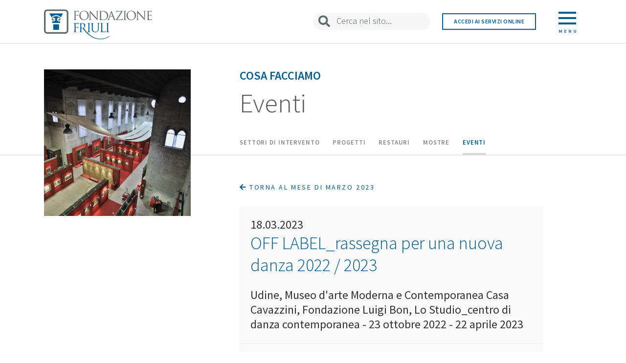

--- FILE ---
content_type: text/html; charset=utf-8
request_url: https://fondazionefriuli.it/cosa-facciamo/eventi/giorno/2023/3/18/label_rassegna-una-nuova-danza-2022-2023/
body_size: 6154
content:

<!DOCTYPE html>
<html class="no-js">
    <head>
        <meta charset="utf-8">
        <title>
            
                OFF LABEL_rassegna per una nuova danza 2022 / 2023
            
            
                
                    - Fondazione Friuli
                
            
        </title>
        <meta name="viewport" content="width=device-width, initial-scale=1">
        <link rel="icon" type="image/x-icon" href="/static/dashboard/imgs/favicon.ico">
        

        
    <link href="https://fonts.googleapis.com/css?family=Source+Sans+Pro:200,300,400,600,700"
          rel="stylesheet">
    <link href="https://use.fontawesome.com/releases/v5.2.0/css/all.css"
          rel="stylesheet"
          integrity="sha384-hWVjflwFxL6sNzntih27bfxkr27PmbbK/iSvJ+a4+0owXq79v+lsFkW54bOGbiDQ"
          crossorigin="anonymous">
    <link href="/static/home/css/icomoon-base.css" rel="stylesheet">
    <link href="/static/home/css/bootstrap.min.css" rel="stylesheet">
    <link href="/static/home/css/bootstrap-theme.min.css"
          rel="stylesheet">
    <link href="/static/home/css/mega-menu.css?v=2" rel="stylesheet">
    <link href="/static/home/css/slick.css" rel="stylesheet">
    <link href="/static/home/css/style.css?h" rel="stylesheet">
    <script src="https://ajax.googleapis.com/ajax/libs/jquery/1.12.4/jquery.min.js"></script>

    
<link rel="canonical" href="http://fondazionefriuli.it/cosa-facciamo/eventi/label_rassegna-una-nuova-danza-2022-2023/"/>

<link rel="stylesheet" href="https://cdnjs.cloudflare.com/ajax/libs/fancybox/3.5.2/jquery.fancybox.css" integrity="sha256-YQyTTfPIXByqUzapohmK1rahFAfLFuawL69RNb51IaY=" crossorigin="anonymous" />

<link rel="stylesheet" type="text/css" href="/static/home/css/scrolltabs.css">
<link rel="stylesheet" type="text/css" href="/static/home/css/timeline.css">


    
    <script>

(function(w,d,s,l,i){w[l]=w[l]||[];w[l].push({'gtm.start':
new Date().getTime(),event:'gtm.js'});var f=d.getElementsByTagName(s)[0],
j=d.createElement(s),dl=l!='dataLayer'?'&l='+l:'';j.async=true;j.src=
'https://www.googletagmanager.com/gtm.js?id='+i+dl;f.parentNode.insertBefore(j,f);
})(window,document,'script','dataLayer','GTM-M8C7HRN');

        (function(h,o,t,j,a,r){
            h.hj=h.hj||function(){(h.hj.q=h.hj.q||[]).push(arguments)};
            h._hjSettings={hjid:866876,hjsv:6};
            a=o.getElementsByTagName('head')[0];
            r=o.createElement('script');r.async=1;
            r.src=t+h._hjSettings.hjid+j+h._hjSettings.hjsv;
            a.appendChild(r);
        })(window,document,'https://static.hotjar.com/c/hotjar-','.js?sv=');
    </script>

    </head>

    <body class="template-eventpage">
        

        

    

<div class="ms-main-header home-header-container home-header-gradient solid">
    <header class="cd-header container-fluid ">
        <div class="header-container">
            <div class="row fit-height">
                <div class="col-xxs-12 col-xxs-offset-0 col-xs-14 col-xs-offset-1 col-sm-5 col-sm-offset-1 col-md-7 col-md-offset-1 fit-height">
                    <div class="cd-logo">
                        <a href="/">
                            <img id="upper-logo" src="/static/home/imgs/logo-color.svg" xxxdata-color="/static/home/imgs/logo-color.svg" xxxdata-white="/static/home/imgs/logo-white.svg" alt="Fondazione Friuli">
                        </a>
                    </div>
                    <nav>
                        <ul class="cd-secondary-nav"></ul>
                    </nav>
                </div>
                <div class="hidden-xs col-sm-5 col-md-3 fit-height main-cerca home-cerca">
                    <form action="/search/" method="GET">
                        <input type="search" id="upper-site-search" name="query" placeholder="Cerca nel sito..." autocomplete="off">
                    </form>
                </div>
                <div class="hidden-xs col-sm-3 col-md-3 fit-height">
                    <a href="https://fcrup.strutturainformatica.com/Frontend/Rol/" class="online-services">Accedi ai servizi online</a>
                </div>
                <div class="hidden-xs col-sm-2 col-md-1 fit-height">
                    <a class="cd-primary-nav-trigger" href="#0">
                        <div class="menu-icon">
                            <div class="bar1"></div>
                            <div class="bar2"></div>
                            <div class="bar3"></div>
                            <p class="cd-menu-text">Menu</p>
                        </div>
                    </a>
                </div>
                <!-- Mega Site Navigation -->
                <ul class="ms-header-buttons hidden-sm hidden-md hidden-lg">
                    <li><a class="ms-search-trigger" href="#ms-search">Search<span></span></a></li>
                    <li><a class="ms-nav-trigger" href="#ms-primary-nav">Menu<span></span></a></li>
                </ul>
            </div>
        </div>
    </header>
</div>
    <nav>
    <div class="cd-primary-nav row no-margin">
        <div class="col-xs-8 menu-col-left">
            <ul class="main-menu align-right">
                
                <li><a id="main-menu-item-1" href="/la-fondazione/">La Fondazione</a></li>
                
                <li><a id="main-menu-item-2" href="/cosa-facciamo/">Cosa facciamo</a></li>
                
                <li><a id="main-menu-item-3" href="/contributi-e-bandi/">Contributi e Bandi</a></li>
                
                <li><a id="main-menu-item-4" href="/comunicazione/">Comunicazione</a></li>
                
                <li><a id="main-menu-item-5" href="/patrimonio-culturale/">Patrimonio Culturale</a></li>
                
                <li><a id="main-menu-item-6" href="/contatti/">Contatti</a></li>
                
            </ul>
        </div>
        <div class="col-xs-8 menu-col-right">
            
            <ul class="main-menu-item-1 sub-menu hidden-menu">
                
                <li><a href="/la-fondazione/chi-e-la-fondazione-friuli/">Chi Siamo</a></li>
                
                <li><a href="/la-fondazione/documenti/">Documenti</a></li>
                
                <li><a href="/la-fondazione/organi/">Organi</a></li>
                
                <li><a href="/la-fondazione/struttura-operativa/">Struttura operativa</a></li>
                
                <li><a href="/la-fondazione/la-nostra-sede-un-palazzo-storico-restituito-alla-citt%C3%A0/">La nostra sede</a></li>
                
                <li><a href="/la-fondazione/sala-convegni/">Sala Convegni</a></li>
                
            </ul>
            
            <ul class="main-menu-item-2 sub-menu hidden-menu">
                
                <li><a href="/cosa-facciamo/iniziative-e-progetti-sostenuti/">Settori di intervento</a></li>
                
                <li><a href="/cosa-facciamo/progetti/">Progetti</a></li>
                
                <li><a href="/cosa-facciamo/restauri/">Restauri</a></li>
                
                <li><a href="/cosa-facciamo/mostre/">Mostre</a></li>
                
                <li><a href="/cosa-facciamo/eventi/">Eventi</a></li>
                
            </ul>
            
            <ul class="main-menu-item-3 sub-menu hidden-menu">
                
                <li><a href="/contributi-e-bandi/domande-di-contributo/">Domande di Contributo</a></li>
                
                <li><a href="/contributi-e-bandi/bandi-online/">Bandi Online</a></li>
                
                <li><a href="/contributi-e-bandi/contributi-deliberati/">Contributi Deliberati</a></li>
                
                <li><a href="/contributi-e-bandi/linee-guida/">Documenti utili</a></li>
                
                <li><a href="/contributi-e-bandi/valutazione-dei-progetti/">Valutazione dei progetti</a></li>
                
                <li><a href="/contributi-e-bandi/fondo-per-la-repubblica-digitale/">Fondo per la Repubblica digitale</a></li>
                
                <li><a href="/contributi-e-bandi/art-bonus-fvg/">Art Bonus FVG</a></li>
                
            </ul>
            
            <ul class="main-menu-item-4 sub-menu hidden-menu">
                
                <li><a href="/comunicazione/trasparenza/">Trasparenza</a></li>
                
                <li><a href="/comunicazione/news/">News</a></li>
                
                <li><a href="/comunicazione/loghi/">Loghi e manuale d&#x27;uso</a></li>
                
                <li><a href="/comunicazione/parlano-di-noi/">Parlano di noi</a></li>
                
            </ul>
            
            <ul class="main-menu-item-5 sub-menu hidden-menu">
                
                <li><a href="/patrimonio-culturale/archivio-storico/">Archivio Storico</a></li>
                
                <li><a href="/patrimonio-culturale/patrimonio-artistico/">Patrimonio Artistico</a></li>
                
                <li><a href="/patrimonio-culturale/aurei-longobardi/">Aurei Longobardi</a></li>
                
                <li><a href="/patrimonio-culturale/biblioteca/">Biblioteca</a></li>
                
            </ul>
            
            <ul class="main-menu-item-6 sub-menu hidden-menu">
                
                <li><a href="/contatti/sedi-e-contatti/">Sedi e contatti</a></li>
                
            </ul>
            
        </div>
        <div class="row menu-cerca no-margin">
            <div class="col-xs-2 col-md-1 col-xs-offset-1 fit-height">
                <input type="submit" name="" value="">
            </div>
            <form action="/search/" method="GET" class="col-xs-13 fit-height">
                <input type="search" id="menu-site-search" name="query" placeholder="Cerca nel sito" autocomplete="off">
            </form>
        </div>
    </div>
</nav>

    <main class="ms-main-content">

        

<div class="main">
    <div class="container-fluid">
        
        <div class="row row-titolo">
            <div class="container-titolo clearfix">
                <div class="hidden-xs hidden-sm hidden-md col-lg-4 col-lg-offset-1 left">
                    <div class="foto-piccola">
                        <!-- <img src="../css/immagini/foto-pagina-1-piccola.png" alt=""> -->
                        
                        <div class="foto-wrapper" style="background:url('/media/images/_D3L5533.2e16d0ba.fill-1250x1250.jpg')"></div>
                    </div>
                </div>
                <div class="col-xxs-16 col-xxs-offset-0 col-xs-14 col-xs-offset-1 col-sm-14 col-sm-offset-1 col-md-14 col-md-offset-1 col-lg-9 col-lg-offset-1 right">
                    <div class="box">
                        <h3>Cosa facciamo</h3>
                        <h2>Eventi</h2>
                    </div>
                </div>
                <div class="col-xxs-16 col-xxs-offset-0 col-xs-14 col-xs-offset-1 col-sm-14 col-sm-offset-1 col-md-14 col-md-offset-1 hidden-lg full">
                    <div class="foto-grande">
                        
                        <div class="foto-wrapper" style="background:url('/media/images/_D3L5533.2e16d0ba.fill-1250x500.jpg')"></div>
                    </div>
                </div>
                <div class="hidden-xs hidden-sm col-md-14 col-md-offset-1 col-lg-9 col-lg-offset-6 quick-menu">
                    
                    <ul>
                        
                        <li class="other-page">
                            <a href="/cosa-facciamo/iniziative-e-progetti-sostenuti/">Settori di intervento</a>
                        </li>
                        
                        <li class="other-page">
                            <a href="/cosa-facciamo/progetti/">Progetti</a>
                        </li>
                        
                        <li class="other-page">
                            <a href="/cosa-facciamo/restauri/">Restauri</a>
                        </li>
                        
                        <li class="other-page">
                            <a href="/cosa-facciamo/mostre/">Mostre</a>
                        </li>
                        
                        <li class="this-page">
                            <a href="/cosa-facciamo/eventi/">Eventi</a>
                        </li>
                        
                    </ul>
                    
                </div>
            </div>
        </div>
        
        <div class="container-contenuto clearfix">
            <div class="col-xs-16">
                <div class="row row-contenuto">
                    <div class="col-xxs-16 col-xxs-offset-0 col-xs-14 col-xs-offset-1 col-sm-13 col-sm-offset-1 col-md-13 col-md-offset-1 col-lg-4 col-lg-offset-1">
                        <!-- Left Column -->
                        
                    </div>
                    <div class="col-xxs-16 col-xxs-offset-0 col-xs-14 col-xs-offset-1 col-sm-13 col-sm-offset-1 col-md-13 col-md-offset-1 col-lg-8 col-lg-offset-1">
                        <!-- Right Column -->
                        
                        <a href="/cosa-facciamo/eventi/mese/2023/3/" class="back"><i class="fas fa-arrow-left"></i> Torna al mese di Marzo 2023</a>
                        <div class="event-sheet">
                            <p class="event-date">18.03.2023</p>
                            <h1 class="event-title">OFF LABEL_rassegna per una nuova danza 2022 / 2023</h1>
                            <p class="event-description">Udine, Museo d&#x27;arte Moderna e Contemporanea Casa Cavazzini, Fondazione Luigi Bon, Lo Studio_centro di danza contemporanea - 23 ottobre 2022 - 22 aprile 2023</p>
                            <hr>
                            <div class="event-content clearfix">
                                <div class="col-right">
                                    
                                        
                                        
                                        <a href="/media/images/offlabel.original.png" data-fancybox title="">
                                            <img src="/media/images/offlabel.width-500.png" alt="">
                                        </a>
                                    
                                    
                                    
                                    <h5>Allegati</h5>
                                    <ul>
                                        
                                        <li><a href="/media/documents/Programma_web_OFF_LABEL_13.pdf" target="_blank">Programma Off Label 13 <i class="fas fa-arrow-right"></i></a></li>
                                        
                                    </ul>
                                    
                                </div>
                                <div class="col-left">
                                    <p class="event-eyelet"><p>Compagnia Arearea - LoStudio - ERT - Fondazione - Comune di Udine - Regione autonoma Friuli Venezia Giulia - MIC Ministero della Cultura</p></p>
                                    <div class="rich-text"><p>13° edizione della rassegna </p>
<p>Primo appuntamento di apertura della rassegna</p>
<p>domenica 23 ottobre 2023 con il seguente programma:</p>
<p>a partire dalle 18.30 - KICK OFF LABEL Serata di apertura, festa di tesseramento con DJ set e aperitivo</p>
<p>alle 21:00 - ORA PARLAMI D'AMORE della Compagnia toscana Adarte</p>
<p>- - - - -</p>
<p>Al termine dello spettacolo Marta Bevilacqua presenterà la 4° edizione del Corso di Alta Formazione in partenza da lunedì 24 ottobre</p></div>
                                </div>
                            </div>
                        </div>
                        
                    </div>
                </div>
            </div>
            

        </div>
    </div>
</div>



        

<footer class="footer container">
    <div class="row footer-row-one">
        <div class="col-md-6">
            <a href="/"><img src="/static/home/imgs/logo-color.svg" alt="Fondazione Friuli"></a>
        </div>
        <div class="col-md-10 text-right">
                    <ul>
                        <li><a href="/informative/privacy-e-cookie-policy/">PRIVACY & COOKIE POLICY</a></li>
                        <li><a href="/contatti/sedi-e-contatti/">CONTATTI</a></li>
                        <li><a href="/informative/mappa-del-sito/">MAPPA DEL SITO</a></li>
                        <li><a href="/informative/crediti/">CREDITI</a></li>
                    </ul>
        </div>
    </div>
    <div class="row footer-row-two">
        <div class="col-xs-16">
            <p><strong>Fondazione Friuli</strong> Via Gemona, 1 - 33100 Udine | C.F. 00158650309</p>
        </div>
    </div>
</footer>
 
        <div class="ms-overlay"></div>
    </main>

    <!-- Mega Site Navigation -->
<nav class="ms-nav hidden-sm hidden-md hidden-lg">
    <ul id="ms-primary-nav" class="ms-primary-nav is-fixed">
        
        <li class="has-children">
            <a href="/la-fondazione/">La Fondazione</a>

            
            <ul class="ms-secondary-nav is-hidden">
                <li class="go-back"><a href="#0">Indietro</a></li>
                
                <li><a href="/la-fondazione/chi-e-la-fondazione-friuli/">Chi è la Fondazione Friuli</a></li>
                
                <li><a href="/la-fondazione/documenti/">Documenti</a></li>
                
                <li><a href="/la-fondazione/organi/">Organi</a></li>
                
                <li><a href="/la-fondazione/struttura-operativa/">Struttura operativa</a></li>
                
                <li><a href="/la-fondazione/la-nostra-sede-un-palazzo-storico-restituito-alla-citt%C3%A0/">La nostra sede</a></li>
                
                <li><a href="/la-fondazione/sala-convegni/">Sala Convegni</a></li>
                
            </ul>
            
        </li>
        
        <li class="has-children">
            <a href="/cosa-facciamo/">Cosa facciamo</a>

            
            <ul class="ms-secondary-nav is-hidden">
                <li class="go-back"><a href="#0">Indietro</a></li>
                
                <li><a href="/cosa-facciamo/iniziative-e-progetti-sostenuti/">Iniziative e progetti sostenuti</a></li>
                
                <li><a href="/cosa-facciamo/progetti/">Progetti</a></li>
                
                <li><a href="/cosa-facciamo/restauri/">Restauri</a></li>
                
                <li><a href="/cosa-facciamo/mostre/">Mostre</a></li>
                
                <li><a href="/cosa-facciamo/eventi/">Eventi</a></li>
                
            </ul>
            
        </li>
        
        <li class="has-children">
            <a href="/contributi-e-bandi/">Contributi e Bandi</a>

            
            <ul class="ms-secondary-nav is-hidden">
                <li class="go-back"><a href="#0">Indietro</a></li>
                
                <li><a href="/contributi-e-bandi/domande-di-contributo/">Presenta la tua domanda di contributo</a></li>
                
                <li><a href="/contributi-e-bandi/bandi-online/">Bandi Online</a></li>
                
                <li><a href="/contributi-e-bandi/contributi-deliberati/">Contributi Deliberati</a></li>
                
                <li><a href="/contributi-e-bandi/linee-guida/">Documenti utili</a></li>
                
                <li><a href="/contributi-e-bandi/valutazione-dei-progetti/">Valutazione dei progetti</a></li>
                
                <li><a href="/contributi-e-bandi/fondo-per-la-repubblica-digitale/">Fondo per la Repubblica digitale</a></li>
                
                <li><a href="/contributi-e-bandi/art-bonus-fvg/">Art Bonus FVG</a></li>
                
            </ul>
            
        </li>
        
        <li class="has-children">
            <a href="/comunicazione/">Comunicazione</a>

            
            <ul class="ms-secondary-nav is-hidden">
                <li class="go-back"><a href="#0">Indietro</a></li>
                
                <li><a href="/comunicazione/trasparenza/">Trasparenza</a></li>
                
                <li><a href="/comunicazione/news/">News</a></li>
                
                <li><a href="/comunicazione/loghi/">Loghi e manuale d&#x27;uso</a></li>
                
                <li><a href="/comunicazione/parlano-di-noi/">Parlano di noi</a></li>
                
            </ul>
            
        </li>
        
        <li class="has-children">
            <a href="/patrimonio-culturale/">Patrimonio Culturale</a>

            
            <ul class="ms-secondary-nav is-hidden">
                <li class="go-back"><a href="#0">Indietro</a></li>
                
                <li><a href="/patrimonio-culturale/archivio-storico/">Archivio Storico</a></li>
                
                <li><a href="/patrimonio-culturale/patrimonio-artistico/">Patrimonio Artistico</a></li>
                
                <li><a href="/patrimonio-culturale/aurei-longobardi/">Aurei Longobardi</a></li>
                
                <li><a href="/patrimonio-culturale/biblioteca/">Biblioteca</a></li>
                
            </ul>
            
        </li>
        
        <li class="has-children">
            <a href="/contatti/">Contatti</a>

            
            <ul class="ms-secondary-nav is-hidden">
                <li class="go-back"><a href="#0">Indietro</a></li>
                
                <li><a href="/contatti/sedi-e-contatti/">Sedi e contatti</a></li>
                
            </ul>
            
        </li>
        
        <li><a href="https://fcrup.strutturainformatica.com/Frontend/Rol/">Accedi ai servizi online</a></li>
    </ul> <!-- primary-nav -->
</nav> <!-- ms-nav -->

<div id="ms-search" class="ms-search">
    <form action="/search/" method="GET">
        <input type="search" name="query" placeholder="Search...">
    </form>
</div>



        
 
    <!-- Bootstrap js -->
    <script src="/static/home/js/bootstrap.min.js"></script>
    <script src="/static/home/js/slick.js"></script>
    <script src="/static/home/js/modernizr.js"></script>
    <script src="/static/home/js/mega-menu.js"></script>
    <script src="/static/home/js/function.js?v=b"></script>

    <script src="https://cdn.jsdelivr.net/npm/pdfjs-dist@2.12.313/build/pdf.min.js"></script>
    <script>
        var pdfDoc = null;
        var pageNum = 1;
        var pageRendering = false;
        var scale = 1.5;
        var canvas = document.querySelectorAll('.canvas-document')

        function renderPage(num, canva) {
            pageRendering = true;
            var ctx = canva.getContext('2d');
            ctx.clearRect(0, 0, canvas.width, canvas.height);
            ctx.fillStyle = "blue";

            pdfDoc.getPage(num).then((page) => {
                var viewport = page.getViewport({ scale: 0.5 });
                canva.height = viewport.height
                canva.width = viewport.width

                var renderContext = {
                    canvasContext: ctx,
                    viewport: viewport
                };

                var renderTask = page.render(renderContext);
                renderTask.promise.then((doc) => {
                    pageRendering = false;
                    canva.style.display = 'inline-block';
                });
            })
        }

        canvas.forEach(canva => {
            pdfjsLib.getDocument(canva.dataset.documenturl).promise.then((doc) => {
                pdfDoc = doc;
                renderPage(pageNum, canva);
            })
        });

    </script>

    
<script src="https://cdnjs.cloudflare.com/ajax/libs/fancybox/3.5.2/jquery.fancybox.js" integrity="sha256-2Zlm6kQUhOfFT2ktWV81NPqZ58rw8879TsB7TE9Tg0Y=" crossorigin="anonymous"></script>

<script src="/static/home/js/mousewheel.js"></script>
<script src="/static/home/js/scrolltabs.js"></script>
<script src="/static/home/js/timeline.js"></script>

<script>

    $(function() {
        $(".quick-menu ul").scrollTabs({
            position: "relative",
            left_arrow_size: 40,
            right_arrow_size: 40,
        });

        $(".ms-main-header").addClass("solid");

        $(".gallery-simple").not('.slick-initialized').slick({
            arrowPrev: '<button type="button" class="slick-prev"><i class="fas fa-arrow-left"></i></button>',
            arrowNext: '<button type="button" class="slick-next"><i class="fas fa-arrow-right"></i></button>',
        });

        $("#timeline").timeline();
    });

</script>



    </body>
</html>


--- FILE ---
content_type: text/css
request_url: https://fondazionefriuli.it/static/home/css/mega-menu.css?v=2
body_size: 29914
content:
/* -------------------------------- 

Primary style

-------------------------------- */
@media only screen and (max-width: 1169px) {
  body.nav-on-left.overflow-hidden {
    overflow: hidden;
  }
}

input {
  font-family: sans-serif;
  font-size: 1.6rem;
}

/* -------------------------------- 

Main components 

-------------------------------- */
@media only screen and (max-width: 767px) {
  .ms-main-content, .ms-main-header {
    /* Force Hardware Acceleration in WebKit */
    -webkit-transform: translateZ(0);
    -moz-transform: translateZ(0);
    -ms-transform: translateZ(0);
    -o-transform: translateZ(0);
    transform: translateZ(0);
    will-change: transform;
  }
  .ms-main-content, .ms-main-header {
    position: relative;
    -webkit-transition: -webkit-transform 0.3s;
    -moz-transition: -moz-transform 0.3s;
    transition: transform 0.3s;
  }
  .ms-main-content.nav-is-visible, .ms-main-header.nav-is-visible {
    -webkit-transform: translateX(-260px);
    -moz-transform: translateX(-260px);
    -ms-transform: translateX(-260px);
    -o-transform: translateX(-260px);
    transform: translateX(-260px);
  }
  .nav-on-left .ms-main-content.nav-is-visible, .nav-on-left .ms-main-header.nav-is-visible {
    -webkit-transform: translateX(260px);
    -moz-transform: translateX(260px);
    -ms-transform: translateX(260px);
    -o-transform: translateX(260px);
    transform: translateX(260px);
  }
}

.ms-main-content {
  background-color: #FFFFFF;
  min-height: 100vh;
  z-index: 2;
  overflow: hidden;
}

.nav-is-fixed .ms-main-header {
  /* add .nav-is-fixed class to body if you want a fixed navigation on > 1170px */
  position: fixed;
  top: 0;
  left: 0;
  width: 100%;
}
@media only screen and (min-width: 768px) {
  .ms-main-header {
    height: 80px;
  }
  .ms-main-header::after {
    clear: both;
    content: "";
    display: table;
  }
}

.ms-logo {
  position: absolute;
  top: 12px;
  left: 5%;
}
.ms-logo img {
  display: block;
}
@media only screen and (max-width: 767px) {
  .nav-on-left .ms-logo {
    left: auto;
    right: 5%;
  }
}
@media only screen and (min-width: 768px) {
  .ms-logo {
    top: 26px;
    left: 4em;
  }
}

.ms-header-buttons {
  position: absolute;
  display: inline-block;
  top: 50%;
  right: 6.25%;
  font-size: 0;
  margin: 0;
  transform: translateY(-50%);
}
.ms-header-buttons li {
  display: inline-block;
}
@media only screen and (max-width: 767px) {
  .nav-on-left .ms-header-buttons {
    right: auto;
    left: 15px;
  }
  .nav-on-left .ms-header-buttons li {
    float: right;
  }
}
@media only screen and (min-width: 768px) {
  .ms-header-buttons {
    top: 18px;
    right: 4em;
  }
}

.ms-search-trigger, .ms-nav-trigger {
  position: relative;
  display: block;
  width: 44px;
  height: 44px;
  overflow: hidden;
  white-space: nowrap;
  /* hide text */
  color: transparent;
  z-index: 3;
}

.ms-search-trigger:hover, .ms-nav-trigger:hover,
.ms-search-trigger:focus, .ms-nav-trigger:focus {
  color: transparent;
}

.ms-search-trigger::before, .ms-search-trigger::after {
  /* search icon */
  content: '';
  position: absolute;
  -webkit-transition: opacity 0.3s;
  -moz-transition: opacity 0.3s;
  transition: opacity 0.3s;
  /* Force Hardware Acceleration in WebKit */
  -webkit-transform: translateZ(0);
  -moz-transform: translateZ(0);
  -ms-transform: translateZ(0);
  -o-transform: translateZ(0);
  transform: translateZ(0);
  -webkit-backface-visibility: hidden;
  backface-visibility: hidden;
}
.ms-search-trigger::before {
  /* lens */
  top: 11px;
  left: 11px;
  width: 18px;
  height: 18px;
  border-radius: 50%;
  border: 3px solid #005C8F;
}
.ms-search-trigger::after {
  /* handle */
  height: 3px;
  width: 8px;
  background: #005C8F;
  bottom: 14px;
  right: 11px;
  -webkit-transform: rotate(45deg);
  -moz-transform: rotate(45deg);
  -ms-transform: rotate(45deg);
  -o-transform: rotate(45deg);
  transform: rotate(45deg);
}
.solid .ms-search-trigger::before {
  border-color:  #005C8F;
}
.solid .ms-search-trigger::after {
  background: #005C8F;
}
.ms-search-trigger span {
  /* container for the X icon */
  position: absolute;
  height: 100%;
  width: 100%;
  top: 0;
  left: 0;
}
.ms-search-trigger span::before, .ms-search-trigger span::after {
  /* close icon */
  content: '';
  position: absolute;
  display: inline-block;
  height: 3px;
  width: 22px;
  top: 50%;
  margin-top: -2px;
  left: 50%;
  margin-left: -11px;
  background: #ffffff;
  opacity: 0;
  /* Force Hardware Acceleration in WebKit */
  -webkit-transform: translateZ(0);
  -moz-transform: translateZ(0);
  -ms-transform: translateZ(0);
  -o-transform: translateZ(0);
  transform: translateZ(0);
  -webkit-backface-visibility: hidden;
  backface-visibility: hidden;
  -webkit-transition: opacity 0.3s, -webkit-transform 0.3s;
  -moz-transition: opacity 0.3s, -moz-transform 0.3s;
  transition: opacity 0.3s, transform 0.3s;
}
.solid .ms-search-trigger span::before, .solid .ms-search-trigger span::after {
  background: #005C8F;
}
.ms-search-trigger span::before {
  -webkit-transform: rotate(45deg);
  -moz-transform: rotate(45deg);
  -ms-transform: rotate(45deg);
  -o-transform: rotate(45deg);
  transform: rotate(45deg);
}
.ms-search-trigger span::after {
  -webkit-transform: rotate(-45deg);
  -moz-transform: rotate(-45deg);
  -ms-transform: rotate(-45deg);
  -o-transform: rotate(-45deg);
  transform: rotate(-45deg);
}
.ms-search-trigger.search-is-visible::before, .ms-search-trigger.search-is-visible::after {
  /* hide search icon */
  opacity: 0;
}
.ms-search-trigger.search-is-visible span::before, .ms-search-trigger.search-is-visible span::after {
  /* show close icon */
  opacity: 1;
}
.ms-search-trigger.search-is-visible span::before {
  -webkit-transform: rotate(135deg);
  -moz-transform: rotate(135deg);
  -ms-transform: rotate(135deg);
  -o-transform: rotate(135deg);
  transform: rotate(135deg);
}
.ms-search-trigger.search-is-visible span::after {
  -webkit-transform: rotate(45deg);
  -moz-transform: rotate(45deg);
  -ms-transform: rotate(45deg);
  -o-transform: rotate(45deg);
  transform: rotate(45deg);
}

.ms-nav-trigger span, .ms-nav-trigger span::before, .ms-nav-trigger span::after {
  /* hamburger icon in CSS */
  position: absolute;
  display: inline-block;
  height: 3px;
  width: 24px;
  background: #005C8F;
}
.solid .ms-nav-trigger span, .solid .ms-nav-trigger span::before, .solid .ms-nav-trigger span::after {
  background: #005C8F;
}
.ms-nav-trigger span {
  /* line in the center */
  position: absolute;
  top: 50%;
  right: 10px;
  margin-top: -2px;
  /* -webkit-transition: background 0.3s 0.3s;
  -moz-transition: background 0.3s 0.3s;
  transition: background 0.3s 0.3s; */
}
.ms-nav-trigger span::before, .ms-nav-trigger span::after {
  /* other 2 lines */
  content: '';
  right: 0;
  /* Force Hardware Acceleration in WebKit */
  -webkit-transform: translateZ(0);
  -moz-transform: translateZ(0);
  -ms-transform: translateZ(0);
  -o-transform: translateZ(0);
  transform: translateZ(0);
  -webkit-backface-visibility: hidden;
  backface-visibility: hidden;
  -webkit-transform-origin: 0% 50%;
  -moz-transform-origin: 0% 50%;
  -ms-transform-origin: 0% 50%;
  -o-transform-origin: 0% 50%;
  transform-origin: 0% 50%;
  /* -webkit-transition: -webkit-transform 0.3s 0.3s;
  -moz-transition: -moz-transform 0.3s 0.3s;
  transition: transform 0.3s 0.3s; */
}
.ms-nav-trigger span::before {
  /* menu icon top line */
  top: -6px;
}
.ms-nav-trigger span::after {
  /* menu icon bottom line */
  top: 6px;
}
.ms-nav-trigger.nav-is-visible span {
  /* hide line in the center */
  background: rgba(255, 255, 255, 0);
}
.ms-nav-trigger.nav-is-visible span::before, .ms-nav-trigger.nav-is-visible span::after {
  /* keep visible other 2 lines */
  background: #005C8F;
}
.solid .ms-nav-trigger.nav-is-visible span {
  /* hide line in the center */
  background: rgba(0, 93, 143, 0);
}
.solid .ms-nav-trigger.nav-is-visible span::before, .solid .ms-nav-trigger.nav-is-visible span::after {
  /* keep visible other 2 lines */
  background: #005C8F;
}
.ms-nav-trigger.nav-is-visible span::before {
  -webkit-transform: translateX(4px) translateY(-3px) rotate(45deg);
  -moz-transform: translateX(4px) translateY(-3px) rotate(45deg);
  -ms-transform: translateX(4px) translateY(-3px) rotate(45deg);
  -o-transform: translateX(4px) translateY(-3px) rotate(45deg);
  transform: translateX(4px) translateY(-3px) rotate(45deg);
}
.ms-nav-trigger.nav-is-visible span::after {
  -webkit-transform: translateX(4px) translateY(2px) rotate(-45deg);
  -moz-transform: translateX(4px) translateY(2px) rotate(-45deg);
  -ms-transform: translateX(4px) translateY(2px) rotate(-45deg);
  -o-transform: translateX(4px) translateY(2px) rotate(-45deg);
  transform: translateX(4px) translateY(2px) rotate(-45deg);
}
@media only screen and (min-width: 768px) {
  .ms-nav-trigger {
    display: none;
  }
}

.ms-primary-nav, .ms-primary-nav ul {
  position: fixed;
  top: 0;
  right: 0;
  height: 100%;
  width: 260px;
  margin: 0;
  padding: 0;
  list-style: none;
  background: #005c92;
  overflow: auto;
  border-left: 1px solid #1877aa;
  -webkit-overflow-scrolling: touch;
  z-index: 1;
  /* Force Hardware Acceleration in WebKit */
  -webkit-transform: translateZ(0);
  -moz-transform: translateZ(0);
  -ms-transform: translateZ(0);
  -o-transform: translateZ(0);
  transform: translateZ(0);
  -webkit-transform: translateX(0);
  -moz-transform: translateX(0);
  -ms-transform: translateX(0);
  -o-transform: translateX(0);
  transform: translateX(0);
  -webkit-transition: -webkit-transform 0.3s;
  -moz-transition: -moz-transform 0.3s;
  transition: transform 0.3s;
}
.ms-primary-nav a, .ms-primary-nav ul a {
  display: block;
  font-weight: 400;
  height: 50px;
  line-height: 50px;
  padding: 0 20px;
  color: #ffffff;
  -webkit-font-smoothing: antialiased;
  -moz-osx-font-smoothing: grayscale;
  overflow: hidden;
  text-overflow: ellipsis;
  white-space: nowrap;
  border-bottom: 1px solid #00537e;
  border-top: 1px solid #2377a7;
  text-decoration: none;
  -webkit-transform: translateZ(0);
  -moz-transform: translateZ(0);
  -ms-transform: translateZ(0);
  -o-transform: translateZ(0);
  transform: translateZ(0);
  will-change: transform, opacity;
  -webkit-transition: -webkit-transform 0.3s, opacity 0.3s;
  -moz-transition: -moz-transform 0.3s, opacity 0.3s;
  transition: transform 0.3s, opacity 0.3s;
}
.ms-primary-nav a:hover, .ms-primary-nav ul a:hover {
  background: #FFF;
  color: #00537e;
  border-bottom: 1px solid #d6d6d6;
  border-top: 1px solid #f9f9f9;
}
.ms-primary-nav.is-hidden, .ms-primary-nav ul.is-hidden {
  /* secondary navigations hidden by default */
  -webkit-transform: translateX(100%);
  -moz-transform: translateX(100%);
  -ms-transform: translateX(100%);
  -o-transform: translateX(100%);
  transform: translateX(100%);
}
.ms-primary-nav.moves-out > li > a, .ms-primary-nav ul.moves-out > li > a {
  /* push the navigation items to the left - and lower down opacity - when secondary nav slides in */
  -webkit-transform: translateX(-100%);
  -moz-transform: translateX(-100%);
  -ms-transform: translateX(-100%);
  -o-transform: translateX(-100%);
  transform: translateX(-100%);
  opacity: 0;
}

@media only screen and (max-width: 767px) {
  .nav-on-left .ms-primary-nav, .nav-on-left .ms-primary-nav ul {
    right: auto;
    left: 0;
  }
}
.ms-primary-nav .see-all a {
  /* different style for the See all button on mobile and tablet */
  color: #FFF;
}
.ms-primary-nav .ms-nav-gallery .ms-nav-item, .ms-primary-nav .ms-nav-icons .ms-nav-item {
  /* items with picture (or icon) and title */
  height: 80px;
  line-height: 80px;
}
.ms-primary-nav .ms-nav-gallery .ms-nav-item h3, .ms-primary-nav .ms-nav-icons .ms-nav-item h3 {
  overflow: hidden;
  text-overflow: ellipsis;
}
.ms-primary-nav .ms-nav-gallery .ms-nav-item {
  padding-left: 90px;
}
.ms-primary-nav .ms-nav-gallery .ms-nav-item img {
  position: absolute;
  display: block;
  height: 40px;
  width: auto;
  left: 20px;
  top: 50%;
  margin-top: -20px;
}
.ms-primary-nav .ms-nav-icons .ms-nav-item {
  padding-left: 75px;
}
.ms-primary-nav .ms-nav-icons .ms-nav-item p {
  color: #2e3233;
  font-size: 1.3rem;
  /* hide description on small devices */
  display: none;
}
.ms-primary-nav .ms-nav-icons .ms-nav-item::before {
  /* item icon */
  content: '';
  display: block;
  position: absolute;
  left: 20px;
  top: 50%;
  margin-top: -20px;
  width: 40px;
  height: 40px;
  background-repeat: no-repeat;
  background-position: center center;
  background-size: 40px 40px;
}
.ms-primary-nav .ms-nav-icons .ms-nav-item.item-1::before {
  background-image: url("../img/line-icon-1.svg");
}
.ms-primary-nav .ms-nav-icons .ms-nav-item.item-2::before {
  background-image: url("../img/line-icon-2.svg");
}
.ms-primary-nav .ms-nav-icons .ms-nav-item.item-3::before {
  background-image: url("../img/line-icon-3.svg");
}
.ms-primary-nav .ms-nav-icons .ms-nav-item.item-4::before {
  background-image: url("../img/line-icon-4.svg");
}
.ms-primary-nav .ms-nav-icons .ms-nav-item.item-5::before {
  background-image: url("../img/line-icon-5.svg");
}
.ms-primary-nav .ms-nav-icons .ms-nav-item.item-6::before {
  background-image: url("../img/line-icon-6.svg");
}
.ms-primary-nav .ms-nav-icons .ms-nav-item.item-7::before {
  background-image: url("../img/line-icon-7.svg");
}
.ms-primary-nav .ms-nav-icons .ms-nav-item.item-8::before {
  background-image: url("../img/line-icon-8.svg");
}
@media only screen and (max-width: 767px) {
  .ms-primary-nav {
    /* by default .ms-primary-nav is hidden - trick for iOS devices where you can see the navigation if you pull down */
    visibility: hidden;
    -webkit-transition: visibility 0s 0.3s;
    -moz-transition: visibility 0s 0.3s;
    transition: visibility 0s 0.3s;
  }
  .ms-primary-nav.nav-is-visible {
    visibility: visible;
    -webkit-transition: visibility 0s 0s;
    -moz-transition: visibility 0s 0s;
    transition: visibility 0s 0s;
  }
}

@media only screen and (min-width: 768px) {
  .ms-primary-nav {
    position: static;
    padding: 0 150px 0 0;
    height: auto;
    width: auto;
    float: right;
    overflow: visible;
    background: transparent;
  }
  .ms-primary-nav::after {
    clear: both;
    content: "";
    display: table;
  }
  .ms-primary-nav.moves-out > li > a {
    /* reset mobile style */
    -webkit-transform: translateX(0);
    -moz-transform: translateX(0);
    -ms-transform: translateX(0);
    -o-transform: translateX(0);
    transform: translateX(0);
    opacity: 1;
  }
  .ms-primary-nav ul {
    position: static;
    height: auto;
    width: auto;
    background: transparent;
    overflow: visible;
    z-index: 3;
  }
  .ms-primary-nav ul.is-hidden {
    /* reset mobile style */
    -webkit-transform: translateX(0);
    -moz-transform: translateX(0);
    -ms-transform: translateX(0);
    -o-transform: translateX(0);
    transform: translateX(0);
  }
  .ms-primary-nav ul.moves-out > li > a {
    /* reset mobile style */
    -webkit-transform: translateX(0);
    -moz-transform: translateX(0);
    -ms-transform: translateX(0);
    -o-transform: translateX(0);
    transform: translateX(0);
    opacity: 1;
  }
  .ms-primary-nav > li {
    float: left;
    margin-left: 3em;
  }
  .ms-primary-nav > li > a {
    /* main navigation buttons style */
    position: relative;
    display: inline-block;
    height: 80px;
    line-height: 80px;
    padding: 0 10px;
    color: #2e3233;
    overflow: visible;
    border-bottom: none;
    -webkit-transition: color 0.3s, box-shadow 0.3s;
    -moz-transition: color 0.3s, box-shadow 0.3s;
    transition: color 0.3s, box-shadow 0.3s;
  }
  .ms-primary-nav > li > a:hover {
    color: #69aa6f;
  }
  .ms-primary-nav > li > a.selected {
    color: #69aa6f;
    box-shadow: inset 0 -2px 0 #69aa6f;
  }
  .ms-primary-nav .go-back, .ms-primary-nav .see-all {
    display: none;
  }
  .ms-primary-nav .ms-secondary-nav, .ms-primary-nav .ms-nav-gallery, .ms-primary-nav .ms-nav-icons {
    /* dropdown menu style */
    position: absolute;
    top: 80px;
    width: 100vw;
    background: #ffffff;
    padding: 48px 64px 130px;
    box-shadow: inset 0 1px 0 #e2e3df, 0 3px 6px rgba(0, 0, 0, 0.05);
    -webkit-transform: translateX(0);
    -moz-transform: translateX(0);
    -ms-transform: translateX(0);
    -o-transform: translateX(0);
    transform: translateX(0);
    -webkit-transition: opacity .3s 0s, visibility 0s 0s;
    -moz-transition: opacity .3s 0s, visibility 0s 0s;
    transition: opacity .3s 0s, visibility 0s 0s;
  }
  .ms-primary-nav .ms-secondary-nav::after, .ms-primary-nav .ms-nav-gallery::after, .ms-primary-nav .ms-nav-icons::after {
    clear: both;
    content: "";
    display: table;
  }
  .ms-primary-nav .ms-secondary-nav.is-hidden, .ms-primary-nav .ms-nav-gallery.is-hidden, .ms-primary-nav .ms-nav-icons.is-hidden {
    opacity: 0;
    visibility: hidden;
    -webkit-transition: opacity .3s 0s, visibility 0s .3s;
    -moz-transition: opacity .3s 0s, visibility 0s .3s;
    transition: opacity .3s 0s, visibility 0s .3s;
  }
  .ms-primary-nav .ms-secondary-nav > .see-all, .ms-primary-nav .ms-nav-gallery > .see-all, .ms-primary-nav .ms-nav-icons > .see-all {
    /* this is the BIG See all button at the bottom of the dropdown menu */
    display: block;
    position: absolute;
    left: 0;
    bottom: 0;
    height: 80px;
    width: 100%;
    overflow: hidden;
    /* reset some inherited style */
    margin: 0;
    padding: 0;
  }
  .ms-primary-nav .ms-secondary-nav > .see-all a, .ms-primary-nav .ms-nav-gallery > .see-all a, .ms-primary-nav .ms-nav-icons > .see-all a {
    position: absolute;
    width: 100%;
    height: 100%;
    top: 0;
    left: 0;
    font-size: 2.2rem;
    font-weight: bold;
    text-align: center;
    line-height: 80px;
    border-top: 1px solid #e2e3df;
    /* reset some inherited style */
    border-bottom: none;
    margin: 0;
    padding: 0;
    -webkit-transition: color 0.2s, background 0.2s, border 0.2s;
    -moz-transition: color 0.2s, background 0.2s, border 0.2s;
    transition: color 0.2s, background 0.2s, border 0.2s;
  }
  .ms-primary-nav .ms-secondary-nav > .see-all a:hover, .ms-primary-nav .ms-nav-gallery > .see-all a:hover, .ms-primary-nav .ms-nav-icons > .see-all a:hover {
    background: #2e3233;
    border-color: #2e3233;
    color: #ffffff;
  }
  .ms-primary-nav .ms-secondary-nav > li {
    /* change the height according to your needs - you can even set height: auto */
    height: 340px;
    /* here you set the number of columns - use width percentage */
    width: 23%;
    float: left;
    margin-right: 2.66%;
    border-right: 1px solid #e2e3df;
    overflow: hidden;
    overflow-x: hidden;
    overflow-y: auto;
    -webkit-overflow-scrolling: touch;
  }
  .ms-primary-nav .ms-secondary-nav > li:nth-child(4n+2) {
    /* +2 because we have 2 list items with display:none */
    margin-right: 0;
    border-right: none;
  }
  .ms-primary-nav .ms-secondary-nav > li > a {
    /* secondary nav title */
    color: #69aa6f;
    font-weight: bold;
    font-size: 1.6rem;
    margin-bottom: .6em;
  }
  .ms-primary-nav .ms-secondary-nav a {
    height: 30px;
    line-height: 30px;
    padding: 0 18% 0 0;
    color: #2e3233;
    border-bottom: none;
    font-size: 1.4rem;
  }
  .ms-primary-nav .ms-secondary-nav a:hover {
    color: #69aa6f;
  }
  .ms-primary-nav .ms-secondary-nav ul {
    /* Force Hardware Acceleration in WebKit */
    -webkit-transform: translateZ(0);
    -moz-transform: translateZ(0);
    -ms-transform: translateZ(0);
    -o-transform: translateZ(0);
    transform: translateZ(0);
  }
  .ms-primary-nav .ms-secondary-nav ul ul {
    /* tertiary navigation */
    position: absolute;
    top: 0;
    left: 0;
    height: 100%;
    width: 100%;
  }
  .ms-primary-nav .ms-secondary-nav ul ul.is-hidden {
    -webkit-transform: translateX(100%);
    -moz-transform: translateX(100%);
    -ms-transform: translateX(100%);
    -o-transform: translateX(100%);
    transform: translateX(100%);
  }
  .ms-primary-nav .ms-secondary-nav ul ul .go-back {
    display: block;
  }
  .ms-primary-nav .ms-secondary-nav ul ul .go-back a {
    color: transparent;
  }
  .ms-primary-nav .ms-secondary-nav ul ul .see-all {
    display: block;
  }
  .ms-primary-nav .ms-secondary-nav .moves-out > li > a {
    /* push the navigation items to the left - and lower down opacity - when tertiary nav slides in */
    -webkit-transform: translateX(-100%);
    -moz-transform: translateX(-100%);
    -ms-transform: translateX(-100%);
    -o-transform: translateX(-100%);
    transform: translateX(-100%);
  }
  .ms-primary-nav .ms-nav-gallery li {
    /* set here number of columns - use width percentage */
    width: 22%;
    float: left;
    margin: 0 4% 40px 0;
  }
  .ms-primary-nav .ms-nav-gallery li:nth-child(4n+2) {
    /* +2 because we have two additional list items with display:none */
    margin-right: 0;
  }
  .ms-primary-nav .ms-nav-gallery .ms-nav-item {
    border-bottom: none;
    padding: 0;
    height: auto;
    line-height: 1.2;
  }
  .ms-primary-nav .ms-nav-gallery .ms-nav-item img {
    position: static;
    margin-top: 0;
    height: auto;
    width: 100%;
    margin-bottom: .6em;
  }
  .ms-primary-nav .ms-nav-gallery .ms-nav-item h3 {
    color: #69aa6f;
    font-weight: bold;
    padding: 0 .4em;
  }
  .ms-primary-nav .ms-nav-icons li {
    /* set here number of columns - use width percentage */
    width: 32%;
    float: left;
    margin: 0 2% 20px 0;
  }
  .ms-primary-nav .ms-nav-icons li:nth-child(3n+2) {
    /* +2 because we have two additional list items with display:none */
    margin-right: 0;
  }
  .ms-primary-nav .ms-nav-icons .ms-nav-item {
    border-bottom: none;
    height: 80px;
    line-height: 1.2;
    padding: 24px 0 0 85px;
    position: relative;
  }
  .ms-primary-nav .ms-nav-icons .ms-nav-item:hover {
    background: #f6f6f5;
  }
  .ms-primary-nav .ms-nav-icons .ms-nav-item h3 {
    color: #69aa6f;
    font-weight: bold;
  }
  .ms-primary-nav .ms-nav-icons .ms-nav-item p {
    display: block;
  }
  .ms-primary-nav .ms-nav-icons .ms-nav-item::before {
    left: 25px;
  }
}
.has-children > a, .go-back a {
  position: relative;
}
.has-children > a::before, .has-children > a::after, .go-back a::before, .go-back a::after {
  /* arrow icon in CSS - for element with nested unordered lists */
  content: '';
  position: absolute;
  top: 50%;
  margin-top: -1px;
  display: inline-block;
  height: 2px;
  width: 10px;
  background: #FFF;
  -webkit-backface-visibility: hidden;
  backface-visibility: hidden;
}
.has-children > a:hover::before, .has-children > a:hover::after, .go-back a:hover::before, .go-back a:hover::after {
  background: #005C8F;
}
.has-children > a::before, .go-back a::before {
  -webkit-transform: rotate(45deg);
  -moz-transform: rotate(45deg);
  -ms-transform: rotate(45deg);
  -o-transform: rotate(45deg);
  transform: rotate(45deg);
}
.has-children > a::after, .go-back a::after {
  -webkit-transform: rotate(-45deg);
  -moz-transform: rotate(-45deg);
  -ms-transform: rotate(-45deg);
  -o-transform: rotate(-45deg);
  transform: rotate(-45deg);
}
@media only screen and (min-width: 768px) {
  .has-children > a::before, .has-children > a::after, .go-back a::before, .go-back a::after {
    background: #c9cbc4;
  }
  .has-children > a:hover::before, .has-children > a:hover::after, .go-back a:hover::before, .go-back a:hover::after {
    background: #69aa6f;
  }
}

.has-children > a {
  padding-right: 40px;
}
.has-children > a::before, .has-children > a::after {
  /* arrow goes on the right side - children navigation */
  right: 20px;
  -webkit-transform-origin: 9px 50%;
  -moz-transform-origin: 9px 50%;
  -ms-transform-origin: 9px 50%;
  -o-transform-origin: 9px 50%;
  transform-origin: 9px 50%;
}

.ms-primary-nav .go-back a {
  padding-left: 40px;
}
.ms-primary-nav .go-back a::before, .ms-primary-nav .go-back a::after {
  /* arrow goes on the left side - go back button */
  left: 20px;
  -webkit-transform-origin: 1px 50%;
  -moz-transform-origin: 1px 50%;
  -ms-transform-origin: 1px 50%;
  -o-transform-origin: 1px 50%;
  transform-origin: 1px 50%;
}

@media only screen and (min-width: 768px) {
  .has-children > a::before, .has-children > a::after {
    right: 15%;
  }

  .ms-primary-nav > .has-children > a {
    /* main navigation arrows on larger devices */
    padding-right: 30px !important;
  }
  .ms-primary-nav > .has-children > a::before, .ms-primary-nav > .has-children > a::after {
    width: 9px;
    -webkit-transform-origin: 50% 50%;
    -moz-transform-origin: 50% 50%;
    -ms-transform-origin: 50% 50%;
    -o-transform-origin: 50% 50%;
    transform-origin: 50% 50%;
    background: #c9cbc4;
    -webkit-backface-visibility: hidden;
    backface-visibility: hidden;
    -webkit-transition: width 0.3s, -webkit-transform 0.3s;
    -moz-transition: width 0.3s, -moz-transform 0.3s;
    transition: width 0.3s, transform 0.3s;
  }
  .ms-primary-nav > .has-children > a::before {
    right: 12px;
  }
  .ms-primary-nav > .has-children > a::after {
    right: 7px;
  }
  .ms-primary-nav > .has-children > a.selected::before, .ms-primary-nav > .has-children > a.selected::after {
    width: 14px;
  }
  .ms-primary-nav > .has-children > a.selected::before {
    -webkit-transform: translateX(5px) rotate(-45deg);
    -moz-transform: translateX(5px) rotate(-45deg);
    -ms-transform: translateX(5px) rotate(-45deg);
    -o-transform: translateX(5px) rotate(-45deg);
    transform: translateX(5px) rotate(-45deg);
  }
  .ms-primary-nav > .has-children > a.selected::after {
    -webkit-transform: rotate(45deg);
    -moz-transform: rotate(45deg);
    -ms-transform: rotate(45deg);
    -o-transform: rotate(45deg);
    transform: rotate(45deg);
  }

  .ms-secondary-nav > .has-children > a::before, .ms-secondary-nav > .has-children > a::after {
    /* remove arrows on secondary nav titles */
    display: none;
  }

  .ms-primary-nav .go-back a {
    padding-left: 20px;
  }
  .ms-primary-nav .go-back a::before, .ms-primary-nav .go-back a::after {
    left: 1px;
  }
}
.ms-search {
  position: fixed;
  height: 50px;
  width: 100%;
  top: 83.33px;
  left: 0;
  z-index: 3;
  opacity: 0;
  visibility: hidden;
  -webkit-transition: opacity .3s 0s, visibility 0s .3s;
  -moz-transition: opacity .3s 0s, visibility 0s .3s;
  transition: opacity .3s 0s, visibility 0s .3s;
}
.ms-search form {
  height: 100%;
  width: 100%;
}
.ms-search input {
  border-radius: 0;
  border: none;
  background: #ffffff;
  height: 100%;
  width: 100%;
  padding: 0 5%;
  /* box-shadow: inset 0 1px 0 #e2e3df, 0 3px 6px rgba(0, 0, 0, 0.05); */
  -webkit-appearance: none;
  -moz-appearance: none;
  -ms-appearance: none;
  -o-appearance: none;
  appearance: none;
}
.ms-search input::-webkit-input-placeholder {
  color: #c9cbc4;
}
.ms-search input::-moz-placeholder {
  color: #c9cbc4;
}
.ms-search input:-moz-placeholder {
  color: #c9cbc4;
}
.ms-search input:-ms-input-placeholder {
  color: #c9cbc4;
}
.ms-search input:focus {
  outline: none;
}
.ms-search.is-visible {
  opacity: 1;
  visibility: visible;
  -webkit-transition: opacity .3s 0s, visibility 0s 0s;
  -moz-transition: opacity .3s 0s, visibility 0s 0s;
  transition: opacity .3s 0s, visibility 0s 0s;
}
.nav-is-fixed .ms-search {
  position: fixed;
}
@media only screen and (min-width: 768px) {
  .ms-search {
    height: 120px;
    top: 80px;
  }
  .ms-search input {
    padding: 0 2em;
    font-size: 3.2rem;
    font-weight: 300;
  }
}

@media only screen and (max-width: 575px) {
  .ms-header-buttons {
    right: 15px;
  }
}

.ms-overlay {
  /* shadow layer visible when navigation is active */
  position: fixed;
  z-index: 2;
  height: 100%;
  width: 100%;
  top: 0;
  left: 0;
  cursor: pointer;
  background-color: rgba(51, 51, 51, 0.2);;
  visibility: hidden;
  opacity: 0;
  -webkit-backface-visibility: hidden;
  backface-visibility: hidden;
  -webkit-transition: opacity 0.3s 0s, visibility 0s 0.3s, -webkit-transform 0.3s 0s;
  -moz-transition: opacity 0.3s 0s, visibility 0s 0.3s, -moz-transform 0.3s 0s;
  transition: opacity 0.3s 0s, visibility 0s 0.3s, transform 0.3s 0s;
}
.ms-overlay.is-visible {
  opacity: 1;
  visibility: visible;
  -webkit-transition: opacity 0.3s 0s, visibility 0s 0s, -webkit-transform 0.3s 0s;
  -moz-transition: opacity 0.3s 0s, visibility 0s 0s, -moz-transform 0.3s 0s;
  transition: opacity 0.3s 0s, visibility 0s 0s, transform 0.3s 0s;
}
@media only screen and (max-width: 767px) {
  .ms-overlay.is-visible {
    -webkit-transform: translateX(0px);
    -moz-transform: translateX(0px);
    -ms-transform: translateX(0px);
    -o-transform: translateX(0px);
    transform: translateX(0px);
  }
  .nav-on-left .ms-overlay.is-visible {
    -webkit-transform: translateX(260px);
    -moz-transform: translateX(260px);
    -ms-transform: translateX(260px);
    -o-transform: translateX(260px);
    transform: translateX(260px);
  }
  .ms-overlay.is-visible.search-is-visible, .nav-on-left .ms-overlay.is-visible.search-is-visible {
    -webkit-transform: translateX(0);
    -moz-transform: translateX(0);
    -ms-transform: translateX(0);
    -o-transform: translateX(0);
    transform: translateX(0);
  }
}

/* -------------------------------- 

support for no js 

-------------------------------- */
.no-js .ms-primary-nav {
  position: relative;
  height: auto;
  width: 100%;
  overflow: visible;
  visibility: visible;
  z-index: 2;
}

.no-js .ms-search {
  position: relative;
  top: 0;
  opacity: 1;
  visibility: visible;
}

@media only screen and (min-width: 768px) {
  .no-js .ms-primary-nav {
    position: absolute;
    z-index: 3;
    display: inline-block;
    width: auto;
    top: 0;
    right: 150px;
    padding: 0;
  }

  .no-js .nav-is-fixed .ms-primary-nav {
    position: fixed;
  }
}


--- FILE ---
content_type: text/css
request_url: https://fondazionefriuli.it/static/home/css/style.css?h
body_size: 90708
content:
@import url("https://use.typekit.net/bvc6kyj.css");

/*  Stili principali  */

*,
*:after,
*:before {
  -webkit-box-sizing: border-box;
  -moz-box-sizing: border-box;
  box-sizing: border-box;

  -webkit-font-smoothing: antialiased;
  -moz-osx-font-smoothing: grayscale;
}

body {
  font-size: 100%;
  font-family: "Source Sans Pro", sans-serif;
  background-color: white;
  height: auto !important;
}

body.overflow-hidden {
  /* when primary navigation is visible, the content in the background won't scroll */
  overflow: hidden;
}

img {
  max-width: 100%;
}

a.no-underline {
  text-decoration: none;
}

.rich-text {
  font-size: 20px;
}

.rich-text a {
  color: #005c95;
  text-decoration: none;
}

.rich-text a img {
  vertical-align: baseline;
}

.rich-text h2 {
  font-size: 35px;
  color: #005c8f;
  letter-spacing: 0;
  line-height: 51px;
  font-weight: 100;
  margin: 0 0 40px 0;
}

span {
  font-weight: 400;
}

p {
  margin: 0 0 15px;
}

p span.small-text {
  font-size: 1.12vw;
  font-weight: 300;
}

ul,
ol {
  margin: 0 0 15px;
}

h1 {
  font-size: 2.92vw;
  font-weight: 400;
  margin: 2.0835vw 0;
  padding: 2.0835vw 0;
}

/* Titolo della pagina */
h2 {
  color: #5a5a5a;
  font-size: 4.305vw;
  font-weight: 300;
  margin: 1vw 0;
  display: block;
}

/* Sottotitolo della pagina */
h3,
.h3 {
  color: #005c8f;
  margin: 0;
  text-transform: uppercase;
  font-weight: 600;
}

.template-archivepage #documenti-digitalizzati h3 {
  font-size: 28px;
}

h3 a,
h3 a:hover {
  color: #005c8f;
}

.row-contenuto h3 {
  margin-bottom: 1.04vw;
}

.row-contenuto a.back {
  color: #005c95;
  text-transform: uppercase;
  font-size: 1.11vw;
  line-height: 2vw;
  letter-spacing: 0.2vw;
  text-decoration: none;
}

h3 + p {
  margin-top: 0.4861111111111111vw;
}

h4 {
  font-size: 1.12vw;
  color: #5f696c;
  margin: 0;
  font-weight: 600;
  letter-spacing: 0.1vw;
  line-height: 1.42;
  margin-bottom: 1.0416666666666667vw;
  text-transform: uppercase;
}

h4 + p {
  margin-top: 0;
}

header {
  z-index: 6 !important;
}

.paragraph-title {
  margin: 0;
  text-transform: none;
}

.side-eyelet {
  position: relative;
}

.side-eyelet .box.intro {
  position: absolute;
  z-index: 1;
}

/*  Moduli riusabili  */

.cd-container {
  width: 90%;
  max-width: 768px;
  margin: 0 auto;
}

.cd-container:after {
  content: "";
  display: table;
  clear: both;
}

.container-titolo {
  min-height: 8.334vw;
  margin-top: 4.166666666666667vw;
}

.row-titolo {
  border-bottom: 1px solid #d8d8d8;
}

.header-container {
  height: 100%;
}

.main {
  margin-top: 6.944444444444445vw;
  margin-bottom: 2.0835vw;
}

.vertical-align {
  display: block;
  position: absolute;
  top: 50%;
  bottom: auto;
  transform: translateY(-50%);
}

.fit-width {
  width: 100%;
}

.fit-height {
  height: 100%;
}

.align-right {
  text-align: right;
}

.box {
  padding: 0 0 15px 0;
}

.full .box {
  padding: 15px 0 0;
  margin: 15px 0;
}

.full h2 {
  min-height: auto;
}

.padding-left {
  padding-left: 10px;
}

.no-padding {
  padding: 0 !important;
}

.no-padding-bottom {
  padding-bottom: 0;
}

.no-margin {
  margin: 0;
}

.margin {
  margin: 2.0835vw 0;
}

.box-list {
  padding-left: 16px;
  font-size: 20px;
  font-weight: 300;
  margin: 15px 0 30px;
}

strong {
  font-weight: 600;
}

.help {
  color: #005c8f;
}

/*  Header e navbar  */

header {
  border-bottom: 1px solid #d8d8d8 !important;
}

.header-border {
  border-bottom: 1px solid #005c8f !important;
}

.cd-header {
  position: fixed;
  top: 0;
  left: 0;
  background: #ffffff;
  height: 100px;
  width: 100%;
  z-index: 6;
  -webkit-font-smoothing: antialiased;
  -moz-osx-font-smoothing: grayscale;
}

.cd-header {
  height: 6.944444444444445vw;
  box-shadow: none;
}

.cd-header {
  transition: background-color 0.3s;
  transform: translate3d(0, 0, 0);
  backface-visibility: hidden;
}

.cd-header.menu-is-open {
  background-color: rgba(2, 23, 37, 0.96);
}

.cd-logo {
  display: block;
  position: absolute;
  top: 57%;
  bottom: auto;
  transform: translateY(-50%);
}

.cd-logo img {
  display: block;
  height: 4.8vw;
}

a.online-services {
  position: absolute;
  top: 50%;
  left: 50%;
  transform: translate(-50%, -50%);
  font-size: 12px;
  padding: 0.5vw 1vw;
  border: 2px solid #fff;
  text-transform: uppercase;
  text-align: center;
  text-decoration: none;
  font-weight: 600;
  letter-spacing: 0.5px;
  display: block;
  width: 80%;
}

a.online-services:hover {
  color: #000;
  background-color: #fff;
}

.solid a.online-services {
  color: #005b95;
  border-color: #005b95;
}

.solid a.online-services:hover {
  color: #fff;
  background-color: #005b95;
}

.cd-secondary-nav {
  position: absolute;
  top: 50%;
  bottom: auto;
  transform: translateY(-50%);
  right: 10em;
  display: none;
}

.cd-secondary-nav li {
  display: inline-block;
  margin-left: 2.2em;
}

.cd-primary-nav-trigger {
  height: 100%;
  background-color: transparent;
}

.cd-menu-icon {
  display: inline-block;
  position: absolute;
  left: 50%;
  top: 50%;
  bottom: auto;
  right: auto;
  transform: translateX(-50%) translateY(-50%);
  width: 18px;
  height: 2px;
  transition: background-color 0.3s;
}

.cd-primary-nav-trigger .cd-menu-icon::before,
.cd-primary-nav-trigger .cd-menu-icon:after {
  content: "";
  width: 100%;
  height: 100%;
  position: absolute;
  background-color: white;
  right: 0;
  -webkit-transition: -webkit-transform 0.3s, top 0.3s, background-color 0s;
  -moz-transition: -moz-transform 0.3s, top 0.3s, background-color 0s;
  transition: transform 0.3s, top 0.3s, background-color 0s;
}

.cd-primary-nav-trigger .cd-menu-icon::before {
  top: -5px;
}

.cd-primary-nav-trigger .cd-menu-icon::after {
  top: 5px;
}

.cd-primary-nav-trigger .cd-menu-icon.is-clicked {
  background-color: black;
}

.cd-primary-nav-trigger .cd-menu-icon.is-clicked::before {
  top: 0;
  transform: rotate(135deg);
}

.cd-primary-nav-trigger .cd-menu-icon.is-clicked::after {
  top: 0;
  transform: rotate(225deg);
}

.cd-primary-nav-trigger {
  background-color: transparent;
}

.cd-primary-nav-trigger .cd-menu-icon {
  left: auto;
  right: 1em;
  transform: translateX(0) translateY(-50%);
}

.menu-icon {
  display: block;
  position: absolute;
  top: 50%;
  left: 25%;
  right: 25%;
  bottom: auto;
  transform: translateY(-50%);
}

.cd-primary-nav {
  position: fixed;
  left: 0;
  top: 0;
  height: 100%;
  width: 100%;
  z-index: 5;
  text-align: center;
  padding: 50px 0;
  backface-visibility: hidden;
  overflow: hidden;
  transform: translateY(-100%);
  transition-property: transform;
  transition-duration: 0.4s;
}

.cd-primary-nav li {
  -webkit-font-smoothing: antialiased;
  -moz-osx-font-smoothing: grayscale;
  margin: 0.2em 0;
}

.cd-primary-nav .cd-label {
  color: #06446e;
  text-transform: uppercase;
  font-weight: 700;
  font-size: 14px;
  font-size: 0.875rem;
  margin: 2.4em 0 0.8em;
}

.cd-primary-nav.is-visible {
  transform: translateY(0);
}

.bar1,
.bar2,
.bar3 {
  width: 36px;
  height: 4px;
  background-color: #005c8f;
  margin: 7px auto;
  transition: 0.4s;
}

.change .bar1 {
  -webkit-transform: rotate(-45deg) translate(-9px, 8px);
  transform: rotate(-45deg) translate(-9px, 8px);
}

.change .bar2 {
  opacity: 0;
}

.change .bar3 {
  -webkit-transform: rotate(45deg) translate(-7px, -7px);
  transform: rotate(45deg) translate(-7px, -7px);
}

.cd-menu-text {
  width: 36px;
  letter-spacing: 3px;
  color: #337ab7;
  text-transform: uppercase;
  font-weight: 700;
  margin: 0 auto;
  font-size: 10px;
  text-align: center;
}

.cd-header {
  border-bottom: 1px solid #d8d8d8;
}

.main-cerca input {
  background-color: transparent;
  width: 100%;
  height: 40%;
  border: none;
  font-size: 2rem;
  color: #5f696c;
  background: #f7f7f7 url(../imgs/icon-search-grey.svg) no-repeat scroll 5%
    center;
  padding-left: 20%;
  position: absolute;
  top: 50%;
  transform: translateY(-50%);
  border-radius: 30vw;
  font-size: 1.39vw;
  background-size: 10%;
  margin: 0 -10px;
}

.search-title {
  color: #005c8f;
  font-size: 2.0835vw;
  font-weight: 300;
  line-height: 1.42;
  margin: 0 0 2vw 0;
  text-transform: initial;
}

/*  Menu principale  */

.cd-primary-nav {
  background-color: #005c8f;
}

.cd-header.menu-is-open {
  background-color: #005c8f;
  border-bottom: 1px !important;
}

.menu-is-open .bar1,
.menu-is-open .bar2,
.menu-is-open .bar3 {
  background-color: #ffffff;
}

.menu-is-open .cd-menu-text {
  color: #ffffff;
}

.cd-primary-nav {
  padding-top: 100px;
  padding-bottom: 100px;
}

.menu-col-left {
  border-right: 3px solid rgba(255, 255, 255, 0.5);
  display: block;
  position: absolute;
  top: 50%;
  bottom: auto;
  transform: translateY(-50%);
}

.menu-col-left a {
  color: rgba(255, 255, 255, 1);
  text-decoration: none;
}

.menu-col-left ul {
  padding-right: 2rem;
}

.menu-col-left ul li,
.menu-col-right ul li {
  list-style-type: none;
  font-weight: 300;
}

.menu-col-left ul li {
  font-size: 2.6vw;
}

.menu-col-right ul {
  padding-left: 2rem;
}

.menu-col-right ul li {
  font-size: 2.26vw;
  text-align: left;
  color: #ffffff;
}

.sub-menu li a {
  text-decoration: none;
  color: #ffffff;
}

.sub-menu li a:hover {
  text-decoration: underline !important;
  text-decoration-thickness: 3px !important;
  text-underline-offset: 10px;
}

/* 
.menu-col-right ul li a:hover {
    text-decoration: underline;
    color: #FFFFFF;
}
*/

.menu-fixed {
  position: fixed;
}

.menu-col-right {
  float: right;
  display: block;
  top: 50%;
  bottom: auto;
  transform: translateY(-50%);
}

.hidden {
  display: none;
}

.highlighted {
  color: #ffffff !important;
  text-decoration: underline !important;
  text-decoration-thickness: 3px !important;
  text-underline-offset: 10px;
}

.menu-cerca {
  height: 6.944444444444445vw;
  width: 100%;
  position: absolute;
  bottom: 1px;
  background-color: rgba(255, 255, 255, 0.2);
}

.menu-cerca input {
  background-color: transparent;
  width: 100%;
  height: 100%;
  border: none;
  font-size: 2.085vw;
  color: rgba(255, 255, 255, 1);
  font-weight: 300;
}

.menu-cerca input::placeholder {
  color: rgba(255, 255, 255, 0.5);
  font-size: 2.085vw;
}

.menu-cerca input::-moz-placeholder {
  color: rgba(255, 255, 255, 0.5);
  font-size: 2.085vw;
  opacity: 1;
}

.menu-cerca input[type="submit"] {
  background: transparent url(../imgs/icon-search-white.svg) no-repeat scroll
    center center;
  background-repeat: no-repeat;
  background-position: center;
  background-size: 50%;
}

/*  Menu rapido  */

.quick-menu-subtitle {
  color: #5f696c;
  font-weight: 300;
  padding: 1.0416666666666667vw 10px;
}

.quick-menu-subtitle p {
  margin: 0;
  font-size: 1.12vw;
  font-weight: 600;
  color: #dad8d8;
  text-transform: uppercase;
  letter-spacing: 0.05vw;
  margin-bottom: 0.278vw;
}

.quick-menu ul {
  padding-left: 0;
  margin: 0;
}

.quick-menu ul li,
.search-filter li {
  list-style-type: none;
  display: inline-block;
  padding: 1.0416666666666667vw 0;
  margin-right: 2.0835vw;
  font-size: 1vw;
  text-transform: uppercase;
  letter-spacing: 0.0695vw;
  font-weight: 600;
}

.quick-menu ul li:last-child,
.search-filter li:last-child {
  margin-right: 0;
}

.this-page,
.search-filter li.active {
  border-bottom: 0.278vw solid #d8d8d8;
}

.other-page a,
.search-filter li a {
  color: #888;
}

.this-page a,
.search-filter li.active a {
  color: #005c8f;
}

.this-page a:hover,
.other-page a:hover,
.search-filter li a:hover {
  text-decoration: none;
  color: #005c8f;
}

.badge {
  min-width: 0.694vw;
  padding: 0.208vw 0.486vw;
  font-size: 0.833vw;
  border-radius: 0.694vw;
  vertical-align: text-bottom;
}

ul.sub-section-menu {
  list-style: none;
  padding: 0;
  border-bottom: 1px solid #d8d8d8;
  margin-bottom: 3vw;
  text-align: center;
}

ul.sub-section-menu li {
  list-style-type: none;
  display: inline-block;
  padding: 1.0416666666666667vw 0;
  margin: 0 2.0835vw;
  font-size: 1vw;
  text-transform: uppercase;
  letter-spacing: 0.0695vw;
  font-weight: 600;
}

ul.sub-section-menu li a {
  color: #d8d8d8;
  text-decoration: none;
}

ul.sub-section-menu li.active {
  border-bottom: 0.278vw solid #d8d8d8;
}

ul.sub-section-menu li.active a,
ul.sub-section-menu li:hover a {
  color: #005c8f;
}

/*  Approfondimenti sulla sinistra  */

.scopri {
  font-size: 13px;
  color: #5f696c;
  border-left: 0.347vw solid #005c8f;
  margin: 0 0 2.5rem;
}

.scopri-corpo {
  margin: 0 0 1rem 1rem;
  font-size: 1.12vw;
}
.scopri-corpo + .scopri-button {
  margin: 0 0 1rem 1rem !important;
}

.scopri-corpo p {
  font-size: 1.12vw;
}

.scopri-titolo {
  margin: 0 0 1.0416666666666667vw 2.0835vw;
  font-size: 1.25vw;
  color: #005c8f;
  font-weight: 400;
}

.scopri-corpo ul,
.scopri-corpo ul {
  padding: 0 0 0 1.1805555555555556vw;
  line-height: 2;
  margin: 1.0416666666666667vw 0;
  font-size: 1.12vw;
}

.scopri-corpo > .rich-text {
  margin-top: 1rem;
}

.scopri-button {
  margin-left: 2.0835vw;
  padding: 0.6944444444444444vw 1.3888888888888888vw;
  text-transform: uppercase;
  color: #005c8f;
  font-size: 1.12vw;
  font-weight: 400;
  background-color: #ffffff;
  border: 0.06944444444444445vw solid #005c8f;
  display: inline-block;
  text-align: center;
}

.scopri-button .fa-arrow-right {
  padding-left: 1.0416666666666667vw;
  vertical-align: baseline;
}

.scopri-button:hover {
  background-color: #005c8f;
  color: #fff;
  text-decoration: none;
}

.scopri-button img {
  position: relative;
  left: 20px;
  top: -2px;
}

/* Pagina 1 - Chi Siamo */

.foto-piccola {
  /* padding-top: 4.166666666666667vw; */
  position: relative;
}

.foto-piccola img {
  position: absolute;
  top: 4.166666666666667vw;
  width: 100%;
  padding-right: 10px;
}

.foto-grande .foto-wrapper,
.foto-piccola .foto-wrapper {
  width: 100%;
  position: absolute;
  background-size: cover !important;
  background-repeat: no-repeat !important;
  background-position: center !important;
  background-color: #f7f7f7 !important;
}

.full .foto-grande {
  margin-bottom: 0.278vw;
}

.foto-grande .foto-wrapper {
  height: 34.72222222222222vw;
  position: static;
}

.foto-piccola .foto-wrapper {
  padding-bottom: 100%;
}

.intro {
  min-height: 13.88888888888889vw;
  padding-bottom: 0;
}

.rich-text h2 {
  color: #005c8f;
  font-size: 2.0835vw;
  font-weight: 300;
  line-height: 1.42;
  margin: 0 0 2vw 0;
  min-height: 0;
}

.responsive-object {
  position: relative;
  margin-bottom: 2.083vw;
}

.responsive-object iframe,
.responsive-object object,
.responsive-object embed {
  position: absolute;
  top: 0;
  left: 0;
  width: 100%;
  height: 100%;
}

/* Pagina 1 - galleria semplice */

.gallery-simple {
  height: 49%;
  position: relative;
  margin: 0 0 60px 0;
}

.gallery-simple img {
  width: 100%;
}

.gallery-simple button {
  width: 3.47vw;
  height: 3.47vw;
  background-color: rgba(255, 255, 255, 0.8);
  border: 0;
  color: #005c95;
  z-index: 1;
  font-size: 1.39vw;
}

.gallery-simple h3 {
  padding: 10px;
  text-transform: none;
  color: #fff;
  background: rgba(0, 0, 0, 0.8);
  position: absolute;
}

.gallery-simple .slick-prev {
  position: absolute;
  right: 3.47vw;
  bottom: 0;
  margin-right: 1px;
}

.gallery-simple .slick-next {
  position: absolute;
  right: 0;
  bottom: 0;
}

.gallery-simple button .fas {
  position: absolute;
  top: 50%;
  left: 50%;
  transform: translate(-50%, -50%);
}

/* Condividi */

.container-contenuto {
  position: relative;
  margin: 0 -10px;
  min-height: 25vw;
}

.condividi {
  position: absolute;
  top: 4.166666666666667vw;
  border: none;
  right: 0;
  margin-right: 6.25%;
}

.condividi.fixed {
  right: 0;
  position: fixed;
  top: 11.11111111111111vw;
}

.condividi .panel-heading {
  position: absolute;
  left: 50%;
  transform: translateX(-50%);
  height: 4.166666666666667vw;
}

.condividi .social-collapse {
  margin-top: 4.166666666666667vw;
}

.condividi span {
  display: block;
  background-color: #005c92;
  width: 4.166666666666667vw;
  height: 4.166666666666667vw;
  border-radius: 50%;
  position: relative;
  margin: 0 auto;
}

.condividi span i.fa-share-alt {
  position: absolute;
  top: 50%;
  left: 48%;
  font-size: 1.6666666666666665vw;
  transform: translate(-50%, -50%);
}

.social-big {
  width: 100%;
  max-width: 52px;
}

.social-small {
  padding: 1.3888888888888888vw 0 0;
}

.social-small a {
  width: 3.125vw;
  display: block;
  height: 3.125vw;
  margin: 0 auto;
  border-radius: 50%;
  background-color: #ccdee9;
  position: relative;
  font-size: 1.38vw;
}

.social-small a:hover {
  background-color: #005c8f;
}

.social-small a i {
  position: absolute;
  top: 50%;
  left: 50%;
  transform: translate(-50%, -50%);
}

.social-small img {
  /* 
    padding: .5rem 0 .5rem 0;
    display: table;
    margin: 0 auto;
    width: 70%;
    max-width: 36px;
    */
  margin: 0 auto;
}

.social-big {
  padding: 1rem 0 1rem 0;
  display: table;
  margin: 0 auto;
}

.panel {
  box-shadow: none;
}

.panel-heading {
  padding: 0;
}

*:focus {
  outline: none;
}

/* Footer */

.footer {
  border-top: 1px solid #d8d8d8;
}

.footer-row-one {
  padding: 20px 0;
}

.footer-row-one ul {
  margin: 20px 0 0;
  padding: 0;
}

.footer-row-one ul li {
  display: inline;
  list-style-type: none;
  white-space: nowrap;
}

.footer-row-one ul li a {
  color: #333;
  font-size: 14px;
  letter-spacing: 1px;
  margin-left: 15px;
}

.footer-row-two p {
  margin: 0;
}

.footer-row-one ul li a:hover {
  text-decoration: none;
}

.footer-row-two {
  padding: 20px 0;
  font-size: 14px;
  color: #666;
}

.footer .row .col-xs-14 {
  margin-top: 30px;
  margin-bottom: 30px;
}

.footer img {
  height: 4.2vw;
}

.copyright {
  height: 100%;
  position: relative;
}

.copyright p {
  display: block;
  bottom: auto;
  transform: translateY(-50%);
  margin: 1.04vw 0;
  color: #d8d8d8;
  font-size: 1.11vw;
}

.footer-social {
  height: 100%;
  float: right;
}

.footer-social-row {
  max-width: 100%;
  display: block;
  position: absolute;
  top: 50%;
  bottom: auto;
  transform: translateY(-50%);
  right: 10px;
}

.footer-social-link a {
  color: #d8d8d8;
  font-size: 1.11vw;
  line-height: 1.11vw;
}

.footer-social-link {
  float: right;
  margin-left: 1.7361111111111112vw;
}

.footer-social .footer-social-link img {
  height: 100%;
}

/* Pagina 2 - Cosa Facciamo */

.foto-grande {
  margin-bottom: 30px;
}

.foto-grande img {
  width: 100%;
}

.approfondimento p {
  font-size: 28px;
  font-weight: 300;
  color: #005c8f;
}

.approfondimento ul {
  font-size: 16px;
  padding-left: 15px;
  font-weight: 300;
  margin: 30px 0;
}

.approfondimento ul li {
  padding: 0.5rem 0;
  margin: 0.5rem 0;
}

.approfondimento .scopri-button {
  margin: 0;
}

/* Pagina 2 - Test */

.focus-centrato {
  font-size: 1.806vw;
  font-weight: 300;
  text-align: center;
  padding: 4.166666666666667vw 0 2.0835vw;
  background: transparent url("../imgs/double-quote.svg") top center no-repeat;
  background-size: 6vw;
  margin-bottom: 2.0835vw;
}

.focus-centrato p {
  font-size: 1.806vw;
  margin: 0;
}

.focus-line {
  margin: 0 auto;
  width: 10.416666666666666vw;
  border-top: 0.139vw solid rgba(0, 92, 143, 0.2);
}

.focus-box {
  font-size: 1.527vw;
  padding: 0 0 4.166666666666667vw 0;
}

.docus-box + .docus-box {
  margin-top: -4.3vw;
}

.docus-box span.size {
  float: right;
  margin: 0;
  color: #666;
  font-size: 14px;
}

ol.focus-box {
  list-style: none;
}

.focus-box a {
  display: block;
  color: inherit;
  text-decoration: none;
}

.focus-cell {
  margin: 0.139vw 0;
  background-color: rgba(95, 105, 108, 0.05);
}

.focus-cell p {
  margin: 0 1.3888888888888888vw;
  padding: 0.6944444444444444vw 0;
  background-position: center right;
  background-repeat: no-repeat;
  position: relative;
  color: #000;
}

.focus-cell a {
  text-decoration: none;
}

.focus-cell span {
  color: #005c8f;
  margin-right: 0.6944444444444444vw;
}

.focus-cell i.fa-arrow-right {
  position: absolute;
  right: 0;
  top: 50%;
  transform: translateY(-50%);
  font-size: 1.12vw;
  color: #005c92;
}

div.hybrid-list {
  display: flex;
  flex-direction: row;
}

div.hybrid-list > a {
  flex-grow: 1;
}

/* Immagini con hover */

.row-titolo + .container-contenuto {
  padding-top: 4.1666666666667vw;
}

.row-contenuto .box {
  margin: 0;
  padding-top: 0;
}

.image-hover-container a {
  display: block;
  color: inherit;
  text-decoration: none;
}

.image-hover-container {
  position: relative;
}

.image-hover-container:hover .image-hover {
  opacity: 1;
}

.image-hover-line {
  width: 50%;
  border-top: 2px solid #ffffff;
}

/* 
.hvrbox .image-hover-line, .hvrbox .image-hover-text, .hvrbox-text img {
    opacity: 0;
} 
*/

.hvrbox:hover .hvrbox-layer_top,
.hvrbox.active .hvrbox-layer_top,
.hvrbox:hover .image-hover-line,
.hvrbox:hover .image-hover-text,
.hvrbox:hover .hvrbox-text img {
  opacity: 1;
}

.image-hover-text {
  margin: 1.3888888888888888vw 0;
  color: #ffffff;
  font-size: 1.38vw;
  font-weight: 400;
}

.image-hover-arrow {
  text-align: left;
  margin: 0.6944444444444444vw 0;
  font-size: 1.39vw;
}

.hvrbox-text .image-hover-text {
  padding: 1.3888888888888888vw 0 0;
  margin: 0;
  font-size: 1.12vw;
  font-weight: 400;
}

.hvrbox,
.hvrbox * {
  box-sizing: border-box;
}

.hvrbox {
  position: relative;
  overflow: hidden;
  max-width: 100%;
  height: auto;
  width: 100%;
  background-position: center center;
  background-repeat: no-repeat;
  background-size: 100%;
  transition: all 0.2s ease;
}

.hvrbox.square:hover,
.hvrbox.vertical-rectangle:hover {
  background-size: 120%;
}

.hvrbox.square:before {
  content: "";
  display: block;
  padding-bottom: 100%;
}

.hvrbox.vertical-rectangle {
  border: 1px solid #fff;
}

.hvrbox.vertical-rectangle:before {
  content: "";
  display: block;
  padding-bottom: 140%;
  background: linear-gradient(transparent, rgba(0, 0, 0, 0.5));
}

.hvrbox:hover .content-overlay {
  opacity: 1;
}

.hvrbox img {
  max-width: 100%;
}

.hvrbox .hvrbox-layer_bottom {
  display: block;
  width: 100%;
}

.hvrbox .hvrbox-layer_top {
  position: absolute;
  left: 0;
  right: 0;
  bottom: 0;
  width: 100%;
  height: 100%;
  color: #ffffff;
  padding: 0 1.3888888888888888vw;
  -moz-transition: all 0.4s ease-in-out 0s;
  -webkit-transition: all 0.4s ease-in-out 0s;
  -ms-transition: all 0.4s ease-in-out 0s;
  transition: all 0.4s ease-in-out 0s;
}

.hvrbox-text img {
  float: left;
}

.hvrbox .hvrbox-text_mobile {
  font-size: 15px;
  border-top: 1px solid rgb(179, 179, 179);
  /* for old browsers */
  border-top: 1px solid rgba(179, 179, 179, 0.7);
  margin-top: 5px;
  padding-top: 2px;
  display: none;
}

.hvrbox.active .hvrbox-text_mobile {
  display: block;
}

.hvrbox .hvrbox-layer_slideup {
  -moz-transform: translateY(100%);
  -webkit-transform: translateY(100%);
  -ms-transform: translateY(100%);
  transform: translateY(100%);
}

.hvrbox:hover .hvrbox-layer_slideup,
.hvrbox.active .hvrbox-layer_slideup {
  -moz-transform: translateY(40%);
  -webkit-transform: translateY(40%);
  -ms-transform: translateY(40%);
  transform: translateY(40%);
}

.hvrbox-title {
  position: relative;
  opacity: 1;
  font-size: 20px;
}

.hvrbox-title p {
  position: absolute;
  bottom: 1.3888888888888888vw;
  margin-bottom: 0;
  text-transform: uppercase;
  font-weight: 600;
}

.evento:hover .content-overlay {
  opacity: 1;
}

.content-overlay {
  background: rgba(0, 92, 143, 0.6);
  position: absolute;
  height: 100%;
  width: 100%;
  left: 0;
  top: 0;
  bottom: 0;
  right: 0;
  opacity: 0;
  -webkit-transition: all 0.4s ease-in-out 0s;
  -moz-transition: all 0.4s ease-in-out 0s;
  transition: all 0.4s ease-in-out 0s;
}

.hvrbox:hover {
  cursor: pointer;
}

/* Archive */

.table {
  table-layout: fixed;
}

.table th {
  color: #005b95;
  text-transform: uppercase;
  font-size: 1vw;
  font-weight: 600;
  letter-spacing: 1px;
}

.table > thead > tr > th {
  border-bottom: 1px solid #ddd;
}

.table > tbody > tr > td {
  font-size: 1.2vw;
  font-weight: 300;
}

.table a {
  color: #005b95;
}

.table span {
  font-weight: inherit;
}

/* Pagiantion */

.pagination {
  display: block !important;
  width: 100%;
  text-align: center;
  font-weight: 300;
}

.pagination > li {
  display: inline-block;
  width: 2.5vw;
  position: relative;
  border: 0.014vw solid transparent;
}

.pagination > li:hover {
  background-color: #005b95;
}

.pagination > li:after {
  content: "";
  display: block;
  padding-bottom: 100%;
}

.pagination > li > a,
.pagination > li > span {
  position: absolute;
  border: 0;
  transform: translate(-50%, -50%);
  top: 50%;
  left: 50%;
  padding: 0;
  background-color: transparent;
  width: 100%;
  height: 100%;
}

.pagination > li > a > span,
.pagination > li > span > span {
  position: absolute;
  top: 50%;
  left: 50%;
  transform: translate(-50%, -50%);
  font-weight: 300;
}

.pagination > li > a > span > i {
  position: absolute;
  top: 50%;
  left: 50%;
  transform: translate(-50%, -50%);
}

.pagination > li:hover > a,
.pagination > li:hover > span,
.pagination > li > a:hover,
.pagination > li > span:hover,
.pagination > li > a:focus,
.pagination > li > span:focus {
  z-index: 2;
  color: #fff;
  background-color: transparent;
  border-color: transparent;
}

.pagination > .active {
  background-color: #005b95;
}

.pagination > .active > a,
.pagination > .active > span,
.pagination > .active > a:hover,
.pagination > .active > span:hover,
.pagination > .active > a:focus,
.pagination > .active > span:focus {
  z-index: 3;
  color: #fff;
  background-color: transparent;
  border-color: transparent;
  cursor: default;
}

.pagination-wrapper p {
  text-align: center;
}

/* Forms */

.search-archive-form {
  padding-bottom: 2.0835vw;
}

.select-year-form {
  display: grid;
  gap: 1rem;
  grid-template-columns: 1fr;
}

.select-year-form .input-group-btn {
  vertical-align: top;
}

.select-year-form .input-group-btn {
  vertical-align: top;
}

@media screen and (min-width: 768px) {
  .select-year-form {
    grid-template-columns: 2fr 1fr;
  }
}

.form-group {
  margin-bottom: 2.0835vw;
}

label {
  color: #005b95;
  text-transform: uppercase;
  font-size: 1vw;
  font-weight: 600;
  letter-spacing: 1px;
}

.form-control {
  color: rgba(2, 23, 37, 0.7);
  font-size: 18px;
  font-weight: bold;
  border-radius: 0;
  box-shadow: none;
  height: auto !important;
  display: block;
  line-height: 1.4 !important;
  background-color: rgba(95, 105, 108, 0.05);
  padding: 0.6944444444444444vw; /* Ma porc... */
  padding: 10px;
  border: none;
  font-family: "Source Sans Pro", sans-serif;
  -webkit-appearance: none;
  transition: all 0.5s ease;
  border-bottom: 2px dashed #005b95;
}

.form-control:focus {
  border-right-color: transparent;
  outline: none;
  -webkit-box-shadow: none;
  box-shadow: none;
}

.form-control:hover,
.form-control:focus {
  border-left-color: #005b95;
}

select.form-control {
  background-image: url(../imgs/bg_select.svg);
  background-position: right center;
  background-repeat: no-repeat;
  background-size: auto 40%;
  border-right: 0.75vw solid transparent;
}

::-webkit-input-placeholder {
  /* Chrome/Opera/Safari */
  color: rgba(2, 23, 37, 0.7);
  line-height: 1.4 !important;
  font-weight: 300 !important;
  font-family: "Source Sans Pro", sans-serif;
}

::-moz-placeholder {
  /* Firefox 19+ */
  color: rgba(2, 23, 37, 0.7);
  line-height: 1.4 !important;
  font-weight: 300 !important;
  font-family: "Source Sans Pro", sans-serif;
}

:-ms-input-placeholder {
  /* IE 10+ */
  color: rgba(2, 23, 37, 0.7);
  line-height: 1.4 !important;
  font-weight: 300 !important;
  font-family: "Source Sans Pro", sans-serif;
}

:-moz-placeholder {
  /* Firefox 18- */
  color: rgba(2, 23, 37, 0.7);
  line-height: 1.4 !important;
  font-weight: 300 !important;
  font-family: "Source Sans Pro", sans-serif;
}

.search-button {
  padding: 8px 15px;
  text-transform: uppercase;
  color: #005c8f;
  font-size: 18px;
  font-weight: 400;
  background-color: #fff;
  border: 1px solid #005c8f;
  transition: all 0.5s ease;
}

.search-button:hover,
.search-button:focus {
  background-color: #005b91;
  color: #fff;
}

/* Home */

.home-header-container {
  height: 6.944444444444445vw;
  width: 100%;
  position: fixed;
  top: 0;
  z-index: 6;
  background-color: #005c8f;
}

.home-header-gradient {
  background: transparent;
}

.solid {
  height: 6.944444444444445vw;
  background: #ffffff;
}

.home-header {
  background-color: transparent;
  border-bottom: none !important;
}

.home-main {
  margin-top: 0 !important;
  margin-bottom: 0 !important;
  font-size: 20px;
  font-weight: 300;
}

.home-cover {
  /* background: linear-gradient(to top, rgba(0, 0, 0, 0.8) 0, rgba(0, 0, 0, 0) 33.3333%), linear-gradient(to bottom, rgba(0, 0, 0, 0.8) 0, rgba(0, 0, 0, 0) 33.3333%), url('../imgs/bg-bandi-2020.jpg'); */
  background: linear-gradient(
      to top,
      rgba(0, 0, 0, 0.8) 0,
      rgba(0, 0, 0, 0) 33.3333%
    ),
    linear-gradient(to bottom, rgba(0, 0, 0, 0.8) 0, rgba(0, 0, 0, 0) 33.3333%),
    url("../imgs/bg_home_2021.jpg");
  background-position: center;
  background-repeat: no-repeat;
  /* background-size: contain; */
  background-size: cover;
  height: 80vh;
  position: relative;
}

.row-news {
  display: none;
}

.home-cover-gradient {
  width: 100%;
  height: 20.832vw;
  opacity: 1;
}

.lower-gradient {
  background: transparent;
  position: absolute;
  bottom: 0;
  left: 0;
}

.domanda-contributo a {
  display: block;
  text-decoration: none;
}

.domanda-contributo a:hover {
  text-decoration: underline;
  text-underline-position: under;
}

.blue-box,
.red-box {
  /* background-color: #005C8F; */
  text-align: center;
  color: #ffffff;
  padding: 1.5rem 0;
  display: block;
  margin-bottom: 4.166666666666667vw;
}

.blue-box {
  background-color: #005c8f;
}

.red-box {
  background-color: #9b272b;
}

.blue-box span.azione,
.red-box span.azione {
  font-weight: 200;
  font-size: 2.23vw;
  color: #ffffff;
  letter-spacing: 0;
  text-align: center;
}

.blue-box span.destinazione,
.red-box span.destinazione {
  font-weight: 600;
  font-size: 1.12vw;
  color: #ffffff;
  letter-spacing: 0.1vw;
  text-align: center;
  text-transform: uppercase;
  display: block;
}

.blue-box span.destinazione .fas,
.red-box span.destinazione .fas {
  margin-left: 1vw;
}

.blue-box:hover,
.red-box:hover {
  cursor: pointer;
}

.blue-box:hover {
  background-color: #004368;
}

.red-box:hover {
  background-color: #852125;
}

.blue-box p,
.red-box p {
  font-size: 2.92vw;
  font-weight: 300;
  margin-top: 15px;
  position: relative;
}

.home-main-container .row-contenuto {
  padding: 50px 0;
}

.home-main-container .box {
  padding-bottom: 0;
}

.home-main-container .box p:last-child {
  margin: 0;
}

.home-main-container h1,
.home-main-container h2 {
  font-weight: 400;
  margin: 0 0 2.0835vw 0;
  min-height: auto;
}

.home-main-container h1 {
  font-size: 2.5vw;
}

.home-main-container h2 {
  font-size: 1.94vw;
}

.home-main-container.with-banners h1 {
  margin-top: 0;
}

.home-main-container.with-banners h2 {
  min-height: auto;
}

.home-main-container.with-banners .box {
  margin-bottom: 2.083vw;
}

.home-main-container .rich-text a {
  color: #005c8f;
  text-decoration: none;
  border: 2px solid;
  text-transform: uppercase;
  font-size: 13px;
  padding: 8px 30px;
  display: inline-block;
  margin: 15px 0;
}

.home-main-container .rich-text a:hover,
.home-main-container .rich-text a:focus {
  background-color: #005c8f;
  color: #fff;
  text-decoration: none;
}

.row-grey {
  background-color: rgba(95, 105, 108, 0.05);
}

.home-titolo {
  z-index: 1;
}

.home-titolo h1 {
  font-size: 2.92vw;
  font-weight: 400;
  margin: 2.0835vw 0;
  padding-bottom: 2.0835vw;
  padding-top: 2.0835vw;
  border-bottom: 1px solid #005c8f;
  position: relative;
  text-transform: uppercase;
}

.home-titolo a {
  font-size: 1.11vw;
  font-weight: 400;
  color: #005c8f;
  position: absolute;
  right: 9.027777777777777vw;
  top: 50%;
  z-index: 5;
  transform: translateY(-50%);
}

.home-titolo button {
  position: absolute;
  right: 0;
  background-color: #fff;
  border: 0;
  color: #005b91;
  font-size: 1.39vw;
  top: 50%;
  transform: translateY(-50%);
  width: 3.47vw;
  height: 3.47vw;
  padding: 0;
}

.home-titolo button.slick-prev {
  right: 3.52vw;
}

.home-titolo a:hover {
  cursor: pointer;
  text-decoration: none;
}

/* Home Galleria */

.home-galleria a {
  display: block;
  width: 50%;
  text-decoration: none;
  color: inherit;
}

.home-galleria a:hover {
  text-decoration: none;
  color: inherit;
}

.home-galleria-slide {
  margin: 0 2.0835vw 2.0835vw 2.0835vw;
  padding-bottom: 2.0835vw;
}

.home-galleria-slide-immagine {
  height: 27.77777777777778vw;
  background: url("../imgs/home-galleria-1.png");
  background-size: cover;
  background-repeat: no-repeat;
}

.home-galleria-slide-titolo p {
  text-transform: uppercase;
  font-size: 1.81vw;
  font-weight: 600;
  color: #005c8f;
  margin: 1.0416666666666667vw 0;
}

.home-galleria-slide-info {
  font-size: 1.11vw;
  font-weight: 400;
}

.home-galleria-slide-info p {
  margin-top: 1.0416666666666667vw;
}

.home-galleria button {
  width: 3.125vw;
  height: 3.125vw;
  background-color: rgba(255, 255, 255, 0.8);
  border: 0;
  color: transparent;
  z-index: 1;
}
.home-galleria .slick-prev {
  background-image: url("../imgs/arrow-left.png");
  background-repeat: no-repeat;
  background-position: center;
  position: absolute;
  right: 55.6px;
  top: 60px;
}

.home-galleria .slick-next {
  background-image: url("../imgs/arrow-right.png");
  background-repeat: no-repeat;
  background-position: center;
  position: absolute;
  right: 10px;
  top: 60px;
}

.home-galleria {
  margin-right: 6.25%;
  margin-left: 6.25%;
}

.home-galleria .slick-list {
  margin-right: -7%;
  margin-left: -7%;
}

.home-galleria .slick-list {
  padding-top: 30px !important;
}

/* Effetto Parallasse */

.row-parallax {
  min-height: 27.77777777777778vw;
  background-image: url("../imgs/patrimonio-culturale.png");
  background-position: center center;
  background-repeat: no-repeat;
  background-attachment: fixed;
  background-size: cover;
  text-align: center;
  padding: 2.0835vw 0;
}

.row-parallax h1 {
  margin-top: 2.0835vw;
  padding-top: 4.166666666666667vw;
  padding-bottom: 2.0835vw;
  margin-bottom: 0;
  border: none;
}

.row-parallax .line {
  width: 17.36111111111111vw;
  border-top: 1px solid #005c8f;
  margin: 0 auto;
}

.parallax-section-links {
  padding-top: 30px;
  padding-bottom: 30px;
  margin-top: 30px;
  margin-bottom: 30px;
}

/* Contenuti Sezione Parallasse */

/* 
.first-slide {
    padding-left: 0 !important;
    padding-right: 15px !important;
}

.middle-slide {
    padding: 0 15px !important;
}

.last-slide {
    padding-right: 0 !important;
    padding-left: 15px !important;
}
*/

.parallax-section-links .hvrbox-title p {
  /* 
    font-size: 42px;
    line-height: 5rem;
    */
  text-transform: none;
  text-align: left;
  font-size: 2.92vw;
  color: #ffffff;
  letter-spacing: -0.05vw;
  line-height: 2.92vw;
  font-weight: 300;
}

.parallax-section-links .hvrbox:hover .hvrbox-layer_slideup,
.parallax-section-links .hvrbox.active .hvrbox-layer_slideup {
  -moz-transform: translateY(75%);
  -webkit-transform: translateY(75%);
  -ms-transform: translateY(75%);
  transform: translateY(75%);
}

/* Eventi */

.row-eventi a {
  right: 0;
}

.evento {
  margin-top: 1.0416666666666667vw;
  margin-bottom: 1.0416666666666667vw;
}

.evento:hover .evento-wrapper {
  background-color: rgba(95, 105, 108, 0.05);
  -webkit-transition: all 0.4s ease-in-out 0s;
  -moz-transition: all 0.4s ease-in-out 0s;
  transition: all 0.4s ease-in-out 0s;
}

.evento a {
  display: block;
  text-decoration: none;
  color: inherit;
}

.evento-data {
  height: 18.75vw;
  width: 20%;
  float: left;
  padding-right: 0px;
  padding-left: 20px;
  padding-top: 20px;
  position: relative;
}

.evento-data a {
  text-align: center;
  padding-left: 20px;
  position: absolute;
  width: 100%;
  bottom: 0;
  padding: 1.388vw 0 1.388vw 20px;
  line-height: 1.42;
  font-size: 1.94vw;
  color: #005b91;
  opacity: 0;
  transition: all 0.4s ease;
}

.evento:hover .evento-data a {
  opacity: 1;
}

.evento-immagine {
  height: 18.75vw;
  width: 80%;
  float: left;
  padding-right: 10px;
  padding-left: 10px;
  position: relative;
}

.evento-data p {
  color: #005c8f;
  font-size: 2.08vw;
  font-weight: 400;
  margin: 0;
  text-align: center;
  line-height: 1.1;
  /* padding-left: 20px; */
}

.evento-data span {
  font-weight: 700;
}

.evento-data-hover {
  background: rgba(95, 105, 108, 0.05);
}

.evento-locandina {
  height: 100%;
  width: 100%;
  background-repeat: no-repeat;
  background-size: cover;
  background-position: center center;
}

.galleria-eventi {
  padding-top: 15px;
  padding-bottom: 60px;
}

.evento-locandina .content-overlay {
  background: rgba(0, 92, 143, 0.8);
}

.evento-locandina .content-overlay p {
  color: #ffffff;
  font-size: 1.94vw;
  font-weight: 400;
  margin: 0;
  padding: 1.3888888888888888vw;
  position: absolute;
  bottom: 0;
  left: 0;
}

.arrow {
  position: absolute;
  bottom: 15px;
  right: 30px;
}

.hidden-arrow {
  display: none;
}

/* Galleria Notizie */

.row-news {
  position: relative;
}

.container-news {
  position: absolute;
  bottom: 0;
  margin-bottom: 4.166666666666667vw;
}

.container-galleria-news {
  padding: 75px 0;
  margin: 0 auto;
  width: 50%;
  height: 100%;
}

.news-banner {
  float: left;
  width: 5.5vw;
  background-color: #ffffff;
  height: 100%;
  position: absolute;
}

.news-banner:before {
  content: "NEWS";
  position: absolute;
  top: 50%;
  left: 50%;
  color: #005b91;
  transform: translate(-50%, -50%) rotate(-90deg);
  font-size: 2vw;
  font-weight: 400;
  letter-spacing: 0.278vw;
}

.news-slides {
  overflow: hidden;
  height: 100%;
  background-color: transparent;
}

.galleria-news {
  height: 10.416666666666666vw;
  color: #ffffff;
  padding: 0 2.0835vw;
  margin-right: 6.944444444444445vw;
  margin-left: 6.944444444444445vw;
  /* background-color: rgba(0, 0, 0, 0.4); */
}

.galleria-news-slide {
  margin: 0.41666666666666663vw 0;
}

/* 
.galleria-news-info, 
.galleria-news-data, 
.galleria-news-titolo {
    margin-right: 100px;
}
*/

.galleria-news-info {
  overflow: hidden;
  line-height: 28px;
}

.galleria-news-data p,
.galleria-news-info p {
  font-size: 1.25vw;
  margin: 0.347vw 0;
  font-weight: 300;
  letter-spacing: 0.1rem;
  line-height: 1.94vw;
}

.galleria-news-titolo p {
  font-size: 1.81vw;
  margin: 0.347vw 0;
  font-weight: 600;
  letter-spacing: 0.1rem;
}

.galleria-news-titolo p a {
  text-decoration: none;
}

.galleria-news button {
  width: 3.47vw;
  height: 3.47vw;
  background-color: transparent;
  border: 0;
  color: #fff;
  padding: 0;
  z-index: 4;
  position: absolute;
  height: 100%;
  bottom: 0;
  font-size: 1.39vw;
}

.galleria-news .slick-prev {
  right: -3.47vw;
}

.galleria-news .slick-next {
  right: -6.944444444444445vw;
}

.no-z-index {
  z-index: 1;
}

/* Cartella eventi */

.template-foldereventspage .container-contenuto > div:first-child,
.template-foldernewspage .container-contenuto > div:first-child {
  min-height: 20vw;
}

/* 
#calendar {
    padding: 20px;
    border: 1px solid #dfdfdf;
} 
*/

#calendar {
  margin-bottom: 5vw;
}

ul#calendar {
  list-style-type: none;
  padding: 0;
}

#calendar h3 {
  position: relative;
  margin: 0;
  padding: 0.6944444444444444vw 14.28571428%;
  line-height: 1.42857143;
  text-transform: capitalize;
  text-align: center;
  background-color: #005c95;
}

#calendar h3.text-left {
  text-align: left;
}

#calendar li.no-nav-calendar h3 {
  padding: 0;
}

#calendar li.no-nav-calendar h3 a {
  display: block;
  padding: 0.6944444444444444vw 1.3888888888888888vw;
}

ul#calendar li.no-active h3 {
  background-color: #f7f7f7;
  transition: all 0.2s ease;
}

ul#calendar li.no-active h3:hover {
  background-color: #efefef;
}

#calendar h3 a {
  color: #ffffff;
  font-weight: 400;
  text-decoration: none;
}

ul#calendar li.no-active h3 a {
  color: rgba(2, 23, 37, 0.7);
}

#calendar h3 a .fas {
  font-weight: 900;
  position: absolute;
  top: 50%;
  left: 50%;
  transform: translate(-50%, -50%);
}

#calendar h3 a:first-child {
  top: 0;
  left: 0;
}

#calendar h3 a.prev,
#calendar h3 a.next {
  position: absolute;
  width: 14.28571428%;
  height: 100%;
  display: block;
  padding: 0.6944444444444444vw 0;
  line-height: 1.42857143;
  font-weight: bold;
  font-size: 1vw;
}

#calendar h3 a.prev:hover:before,
#calendar h3 a.next:hover:before {
  content: "";
  width: 2vw;
  height: 2vw;
  border: 2px solid #fff;
  position: absolute;
  top: 50%;
  left: 50%;
  transform: translate(-50%, -50%);
}

#calendar h3 a:last-child {
  top: 0;
  right: 0;
}

#calendar .dropdown {
  display: inline-block;
}

#calendar .dropdown button {
  background: none;
  border: 0;
  color: #fff;
  font-weight: 400;
  letter-spacing: 0.15vw;
}

#calendar .dropdown button .caret {
  border-width: 0.3vw;
}

#calendar .dropdown .dropdown-menu {
  left: 50%;
  transform: translateX(-50%);
  border: 0;
  border-radius: 0;
  background-color: rgba(0, 0, 0, 0.7);
  min-width: auto;
  padding: 0;
  z-index: 5;
}

#calendar .dropdown .dropdown-menu:before {
  content: "";
  position: absolute;
  top: 0;
  left: 50%;
  transform: translate(-50%, -90%);
  border-bottom: 0.3vw solid rgba(0, 0, 0, 0.7);
  border-left: 0.3vw solid transparent;
  border-right: 0.3vw solid transparent;
}

#calendar .dropdown .dropdown-menu li a {
  font-size: 1vw;
  padding: 0.25vw 1.5vw;
  margin: 0.3vw;
  border: 2px solid transparent;
  transition: all 0.2s ease;
}

#calendar .dropdown .dropdown-menu li a:hover,
#calendar .dropdown .dropdown-menu li.active a {
  background: transparent;
  color: #fff;
  border-color: #fff;
}

#calendar table {
  display: block;
}

#calendar table tbody,
#calendar table thead,
#calendar table tr,
#calendar table th,
#calendar table td {
  display: block;
  float: left;
}

#calendar table th:last-child span {
  font-weight: bold;
}

/* 
#calendar table thead {
    border-bottom: 1px solid #DFDFDF;
} 
*/

#calendar table tbody,
#calendar table thead,
#calendar table tr {
  width: 100%;
}

#calendar table tbody {
  border-left: 1px solid #f0f0f0;
  font-weight: 300;
  font-family: "trajan-pro-3", serif;
}

#calendar table th,
#calendar table td {
  width: 14.28571428%;
  position: relative;
}

#calendar table td {
  border-color: #f0f0f0;
  border-width: 0 1px 1px 0;
  border-style: solid;
}

#calendar table th:before,
#calendar table td:before {
  content: "";
  padding-bottom: 100%;
  display: block;
}

#calendar table th:before {
  padding-bottom: 70% !important;
  background-color: #f0f0f0;
}

#calendar table td a,
#calendar table th span,
#calendar table td span {
  position: absolute;
  top: 50%;
  left: 50%;
  transform: translateX(-50%) translateY(-50%);
  width: 2vw;
  height: 2vw;
  text-align: center;
  line-height: 2.1vw;
  text-transform: uppercase;
  font-variant: small-caps;
  font-size: 0.9vw;
  font-weight: 300;
}

#calendar table th span {
  line-height: 2vw;
}

#calendar td a,
#calendar td a.sunday {
  font-weight: bold;
  color: #005c95;
  background-color: #f7f7f7;
}

#calendar td span.sunday {
  font-weight: bold;
}

#calendar td a.day:hover:before,
#calendar td a.day.selected:before {
  content: "";
  position: absolute;
  height: 100%;
  width: 100%;
  display: block;
  border: 2px solid #005c95;
  text-decoration: none;
}

#calendar td .today {
  background-color: #005c95;
  color: #ffffff;
  font-weight: bold;
}

a.focus-box-collapsible {
  display: block;
  color: inherit;
  text-decoration: none;
}

a.focus-box-collapsible .focus-cell {
  margin: 0 0 2px 0;
}

a.focus-box-collapsible .focus-cell span.event-day {
  font-weight: 400;
  font-family: "trajan-pro-3", serif;
  font-size: 1.2vw;
  width: 1.6vw;
  text-align: center;
}

.focus-box-collapsible p {
  color: rgba(2, 23, 37, 0.7);
}

a.focus-box-collapsible .focus-cell i.fa-arrow-up,
a.focus-box-collapsible .focus-cell i.fa-arrow-down {
  position: absolute;
  right: 0;
  top: 50%;
  transform: translateY(-50%) rotate(0deg);
  font-size: 1.12vw;
  color: #005c92;
  transition: all 0.5s ease;
}

a.focus-box-collapsible:not(.collapsed) .focus-cell i.fa-arrow-up,
a.focus-box-collapsible:not(.collapsed) .focus-cell i.fa-arrow-down {
  transform: translateY(-50%) rotate(180deg);
}

.group {
  background-color: rgba(95, 105, 108, 0.05);
  padding: 0.6944444444444444vw 1.3888888888888888vw;
  background-position: center right;
  background-repeat: no-repeat;
  font-size: 1.39vw;
  font-weight: 300;
}

.box-collapsible > div .event,
#events .event,
#news .event,
#press .event {
  padding: 1.3888888888888888vw;
  border-bottom: 1px solid #f7f7f7;
}

.box-collapsible > div .event img,
#events .event img,
#news .event img,
#press .event img {
  max-width: 100%;
}

.box-collapsible > div h3,
#events .event h3,
#news .event h3,
#press .event h3 {
  margin: 0;
}

.box-collapsible > div p.occhiello,
#events .event p.occhiello,
#news .event p.occhiello,
#press .event p.occhiello {
  margin: 0;
  line-height: 1.2;
}

.box-collapsible > div p.descrizione,
#events .event p.descrizione,
#news .event p.descrizione,
#press .event p.descrizione {
  margin: 0;
  font-size: 1.2vw;
  font-style: italic;
}

.generic {
  padding: 1.3888888888888888vw;
  border-bottom: 1px solid #f7f7f7;
}
.generic:first-child {
  border-top: 1px solid #f7f7f7;
}

.generic h3 {
  margin-bottom: 0;
}

.generic p {
  margin: 0;
  font-size: 1.2vw;
}

div.booking,
div.bulletin {
  padding: 1.3888888888888888vw 0;
  border-bottom: 1px solid #f7f7f7;
}

div.booking:first-child,
div.bulletin:first-child {
  border-top: 1px solid #f7f7f7;
}

div.booking p.eyelet,
div.bulletin p.date {
  margin: 0;
  font-variant: small-caps;
}

div.booking h3,
div.bulletin h3 {
  margin: 0;
}

div.booking p.applicant,
div.bulletin p.description {
  margin: 0;
  font-size: 1.2vw;
  font-style: italic;
}

div.bulletin a {
  color: #5f6879;
  display: inline-block;
  font-size: 1.12vw;
  font-weight: 300;
  background-color: #f7f7f7;
  padding: 0.5vw 1vw;
  margin-top: 1vw;
  text-decoration: none;
}

div.bulletin a:hover {
  color: #fff;
  background-color: #005c8f;
}

.alert-booking-empty,
.alert-list-empty {
  background-color: #025c91;
  background-image: none;
  border-color: #035c90;
  border-radius: 0;
  padding: 1.38vw 4.3vw 1.38vw 1.38vw;
  font-size: 1.38vw;
  text-shadow: none;
  box-shadow: none;
  color: #fff;
  font-weight: 100;
  position: relative;
}

.alert-booking-empty .close,
.alert-list-empty .close {
  position: absolute;
  top: 50%;
  right: 1.38vw;
  transform: translate(-50%, -50%);
  color: #fff;
  text-shadow: none;
  opacity: 1;
}

.alert-booking-empty .close span,
.alert-list-empty .close span {
  font-size: 1.38vw;
}

.super-group {
  background: #005c98;
  color: #fff;
  font-size: 0.9vw;
  font-weight: 300;
  text-transform: uppercase;
  letter-spacing: 0.3vw;
  padding: 0.5vw 1.3888888888888888vw;
}

a.focus-box-collapsible .focus-cell span.show-event,
a.focus-box-collapsible .focus-cell span.hide-event {
  position: absolute;
  right: 1.65vw;
  font-weight: 400;
  text-transform: uppercase;
  font-size: 0.8vw;
  top: 50%;
  transform: translateY(-50%);
  letter-spacing: 0.2vw;
  display: block;
  opacity: 0;

  transition: all 0.5s ease;
}

a.focus-box-collapsible:not(.collapsed):hover .focus-cell span.show-event,
a.focus-box-collapsible.collapsed:hover .focus-cell span.hide-event {
  opacity: 0;
}

a.focus-box-collapsible:not(.collapsed):hover .focus-cell span.hide-event,
a.focus-box-collapsible.collapsed:hover .focus-cell span.show-event {
  opacity: 1;
}

/* Evento */

.row-contenuto .event-sheet {
  background-color: #f9f9f9;
  padding: 1.74vw;
  margin-top: 2.0835vw;
  margin-bottom: 2.0835vw;
}

.row-contenuto p.event-date,
.row-contenuto p.event-description {
  margin: 0;
  line-height: 1.25;
  font-size: 1.5rem;
}

.row-contenuto h1.event-title {
  font-size: 2.25rem;
  line-height: 1.25;
  color: #005c95;
  font-weight: 300;
  padding: 0;
  padding-bottom: 1.5rem;
  margin: 0;
}

.row-contenuto .event-sheet hr {
  margin: 1.74vw -1.72vw;
}

.event-sheet .col-left,
.event-sheet .col-right {
  float: right;
}

.event-sheet .col-left {
  width: 66.67%;
  padding-right: 1.74vw;
}

.event-sheet .col-right {
  width: 33.33%;
  min-height: 1px;
  padding-left: 2rem;
}

.event-sheet img {
  margin-bottom: 2.361vw;
  display: block;
}

.event-sheet .event-content dl dd {
  margin-bottom: 1rem;
}

.event-sheet h5 {
  text-transform: uppercase;
  font-weight: 600;
  letter-spacing: 0.05vw;
  font-size: 1.11vw;
  line-height: 1.11vw;
  margin-top: 2.361vw;
  margin-bottom: 0;
  color: #005c95;
  padding: 0.625vw 0;
}

.event-sheet h5:first-child {
  margin-top: -0.35vw;
}

.event-sheet .col-right ul {
  border-top: 1px solid #eee;
  list-style: none;
  padding: 0;
}

.event-sheet .col-right ul li {
  padding: 15px 0;
  border-bottom: 1px solid #eee;
  position: relative;
  font-size: 16px;
}

.event-sheet .col-right ul li a {
  color: #333;
  text-decoration: none;
  word-break: break-word;
}

.event-sheet .col-right ul li a i {
  position: absolute;
  top: 50%;
  right: 0;
  transform: translateY(-50%);
  color: #005c95;
}

/* Cartella Eventi */

ul.years,
ul.months {
  list-style: none;
  padding: 0;
}

ul.years li,
ul.months li {
  background-color: #f7f7f7;
  margin-bottom: 2px;
  font-weight: 500;
  transition: all 0.2s ease;
}

ul.years li:not(.active):hover,
ul.months li:not(.active):hover {
  background-color: #efefef;
}

ul.years li a,
ul.months li a {
  margin: 0 1.3888888888888888vw;
  padding: 0.6944444444444444vw 0;
  color: rgba(2, 23, 37, 0.7);
  display: block;
  text-decoration: none;
}

ul.years li.active,
ul.months li.active {
  background-color: #005c92;
}

ul.years li.active a,
ul.months li.active a {
  color: #ffffff;
}

ul.years li a i.far,
ul.months li a i.far {
  vertical-align: baseline;
  margin-right: 0.75vw;
}

ul.gallery {
  list-style: none;
  padding: 0;
  margin: 0 -0.5vw;
  font-size: 0px !important;
}

ul.gallery li {
  width: 25%;
  display: inline-block;
  padding: 0.5vw;
}

p.announcement-sector {
  margin: 0;
  padding: 0.5vw 1vw;
  background-color: #676767;
  color: #fff;
}

div.salute p.announcement-sector {
  background-color: #690101;
}

div.arte p.announcement-sector {
  background-color: #00195e;
}

div.educazione p.announcement-sector {
  background-color: #da6817;
}

div.minorile p.announcement-sector {
  background-color: #676767;
}

a.announcement-title {
  background-color: #f7f7f7;
  padding: 0.5vw 4vw 0.5vw 1vw;
  margin: 0;
  font-size: 2vw;
  display: block;
  color: #515e68;
  font-weight: 200;
  text-decoration: none;
  position: relative;
}

a.announcement-title i {
  font-size: 1.12vw;
  position: absolute;
  top: 50%;
  right: 1vw;
  transform: translate(-50%, -50%);
  transition: all 0.5s ease;
}

a.announcement-title[aria-expanded="true"] i {
  transform: translate(-50%, -50%) rotate(-180deg);
}

p.announcement-meta {
  padding: 0.5vw 1vw;
  border-bottom: 1px solid #d8d8d8;
  font-size: 1.39vw;
  position: relative;
}

p.announcement-meta span.expired {
  position: absolute;
  font-size: 1.12vw;
  padding: 0.1vw 0.4vw;
  text-transform: uppercase;
  color: red;
  border: 1px solid red;
  top: 50%;
  right: 0;
  transform: translateY(-50%);
}

div.announcement-content .well {
  margin-bottom: 0;
  border-width: 0 0 1px 0;
  box-shadow: none;
  border-radius: 0;
  background-color: #fff;
  background-image: none;
  border-color: #d8d8d8;
  padding: 0.75vw 1vw;
}

div.announcement-content .well .attachments {
  margin-bottom: 0;
  list-style: none;
  padding-left: 1.5vw;
}

div.announcement-content .well .attachments li {
  position: relative;
}

div.announcement-content .well .attachments li a {
  color: #515e68;
  text-decoration: none;
}

div.announcement-content .well .attachments li i {
  position: absolute;
  left: 0;
  top: 1vw;
  transform: translate(-100%, -50%);
}

/* Progetti */

.project {
  padding: 1.3888888888888888vw 0;
  border-bottom: 1px solid #f7f7f7;
  position: relative;
}

.project:first-child {
  border-top: 1px solid #f7f7f7;
}

.project img {
  display: block;
  width: 100%;
  margin: 0;
  padding: 5px;
  border: 1px solid #f7f7f7;
}

.project .date {
  margin: 0;
  font-size: 1.2vw;
  font-variant: small-caps;
}

.project h3 {
  margin: 0;
}

.project .eyelet {
  margin: 0;
  font-style: italic;
}

.videos {
  margin-bottom: 2.0835vw;
}

.videos .single-video.youtube-video {
  margin-bottom: 20px;
}

.wrapper-video {
  display: block;
  width: 100%;
  position: relative;
  overflow: hidden;
}

.wrapper-video:before {
  width: 100%;
  padding-bottom: 56%;
  content: "";
  display: block;
}

.wrapper-video:after {
  background-image: linear-gradient(rgba(0, 0, 0, 0), rgba(0, 0, 0, 0.5));
  width: 100%;
  height: 100%;
  position: absolute;
  content: "";
  top: 0;
  left: 0;
  z-index: 0;
}

.wrapper-video img {
  position: absolute;
  width: 100%;
  top: 50%;
  left: 50%;
  transform: translate(-50%, -50%);
}

.wrapper-video .fa-youtube {
  position: absolute;
  z-index: 1;
  top: 50%;
  left: 50%;
  transform: translate(-50%, -50%) scale(0);
  font-size: 4vw;
  transition: transform 0.25s ease;
  color: #ffffff;
}

.wrapper-video:hover .fa-youtube {
  transform: translate(-50%, -50%) scale(1);
}

.wrapper-video .meta {
  position: absolute;
  z-index: 1;
  bottom: 0;
  padding: 1vw;
  transition: transform 0.25s ease;
}

.wrapper-video:hover .meta {
  transform: translateY(100%);
}

.single-video h4.title {
  margin-top: 1vw;
  margin-bottom: 0.5vw;
  color: #ffffff;
}

.single-video p.author {
  font-size: 1vw;
  margin: 0;
  color: #ffffff;
}

.gallery .single-image {
  padding-top: 10px;
  padding-bottom: 10px;
}

.gallery .single-image img {
  max-width: 100%;
  display: block;
}

.related-news {
  margin-top: 20vw;
}

.related-news ul {
  list-style: none;
  padding: 0;
  font-size: 1.1vw;
}

.related-news ul li {
  padding: 1.3vw 0;
  border-bottom: 1px solid #d8d8d8;
  line-height: 1.6vw;
}

.related-news ul span.news-date {
  font-size: 1.1vw;
  color: #5f696c;
  font-weight: 300;
}

.related-news ul a.news-title {
  display: block;
  color: #005c8f;
  font-size: 1.1vw;
  font-weight: 400;
}

img.single-image {
  width: 100%;
  margin-bottom: 2.083vw;
}

/* Cartella Opere */

#table-results td .wrapper-thumbnail {
  display: block;
  position: relative;
  width: 100%;
}

#table-results td .wrapper-thumbnail:before {
  content: "";
  display: block;
  width: 100%;
  padding-top: 100%;
}

#table-results td,
#table-results th {
  padding: 1.12vw;
}

#table-results.vertical-align-top td {
  vertical-align: top;
}

#table-results.vertical-align-middle td {
  vertical-align: middle;
}

#table-results img {
  width: 100%;
  max-width: 120px;
  box-shadow: 0 0 10px rgba(0, 0, 0, 0.4);
}

#table-results td .wrapper-thumbnail img {
  position: absolute;
  top: 50%;
  left: 50%;
  transform: translate(-50%, -50%);
  max-width: 90%;
  max-height: 90%;
  margin: 0;
  width: auto;
}

#table-results td dl {
  margin: 0;
}

#table-results dl dt,
#table-results dl dd {
  line-height: 1.4;
}

#table-results dl {
  margin-bottom: 0;
}

#table-results dl dt {
  margin: 0;
  font-size: 14px;
  font-variant: small-caps;
  font-weight: 300;
}

.template-librarypage #table-results .btn.btn-default {
  margin-bottom: 1.4vw;
}

#table-results dl dd {
  margin: 0;
  font-size: 16px;
  font-style: italic;
  font-weight: 500;
  margin-bottom: 15px;
}

#table-results dl dd:last-child {
  margin-bottom: 0;
}

#table-results h3 {
  margin: 0;
  line-height: 1;
  font-style: normal;
}

#table-results span.duration {
  line-height: 1.42;
  margin-top: 1vw;
  display: block;
  font-variant: small-caps;
  font-size: 1.39vw;
}

#table-results td p {
  margin-bottom: 1vw;
}

#table-results tr:last-child {
  border-bottom: 1px solid #ddd;
}

#table-results .btn.btn-default {
  padding: 15px 20px;
  text-transform: uppercase;
  color: #005c8f;
  font-size: 1.12vw;
  font-weight: 400;
  background-color: #ffffff;
  border: 1px solid #005c8f;
  transition: all 0.5s ease;
  border-radius: 0;
  box-shadow: none;
  text-shadow: none;
  background: none;
  margin-top: 1.4vw;
}

#table-results .btn.btn-default:hover {
  background-color: #005c8f;
  color: #ffffff;
}

#table-results > .row {
  padding-bottom: 20px;
  margin-bottom: 20px;
  border-bottom: 1px solid #ddd;
}

.template-librarypage .fancybox-content {
  width: 50%;
  height: 90%;
  margin: 0;
}

.template-librarypage .fancybox-content .nav-tabs {
  border-bottom: 0;
  text-align: center;
  font-size: 0;
  position: absolute;
  width: 100%;
  padding: 0 44px;
  left: 0;
}

.template-librarypage .fancybox-content .nav-tabs li {
  display: inline-block;
  float: none;
  margin: 0;
  width: 33.3333%;
  font-size: 1.4vw;
}

.template-librarypage .fancybox-content .nav-tabs > li > a,
.template-librarypage .fancybox-content .nav-tabs > li > a:hover,
.template-librarypage .fancybox-content .nav-tabs > li > a:focus {
  color: #005c8f;
  background-color: #fff;
  border: 1px solid #005c8f;
  border-radius: 0;
  margin: 0 1px;
  padding: 0.5vw;
  line-height: 2vw;
}

.template-librarypage .fancybox-content .nav-tabs > li.active > a,
.template-librarypage .fancybox-content .nav-tabs > li.active > a:hover,
.template-librarypage .fancybox-content .nav-tabs > li.active > a:focus {
  color: #ffffff;
  background-color: #005c8f;
}

.template-librarypage .fancybox-content .tab-content {
  height: 100%;
  padding: 4vw 0 0;
  overflow: hidden;
}

.template-librarypage .fancybox-content .tab-content > .active {
  display: block;
  height: 100%;
  overflow-y: auto;
}

.template-librarypage .fancybox-content .tab-pane ul {
  list-style: none;
  padding: 0;
  margin: 0;
}

.template-librarypage .fancybox-content .tab-pane ul li.library {
  padding: 1vw 0;
  border-bottom: 1px solid #d8d8d8;
  position: relative;
  padding-right: 12vw;
}

.template-librarypage .fancybox-content .tab-pane ul li.library p {
  margin: 0;
}

.template-librarypage
  .fancybox-content
  .tab-pane
  ul
  li.library
  p.usefull-links {
  position: absolute;
  top: 1vw;
  right: 1vw;
  line-height: 1.5vw;
}

.template-librarypage
  .fancybox-content
  .tab-pane
  ul
  li.library
  p.usefull-links
  a {
  color: #005c8f;
  font-weight: 600;
}

.template-folderfundingspage .funding {
  background-color: #f7f7f7;
  padding: 0 15px 15px;
  margin-bottom: 25px;
}

.template-folderfundingspage .funding p {
  margin: 0;
}

.template-folderfundingspage .funding p.sector {
  margin: 0;
  padding: 10px 15px;
  margin: 0 -15px 15px;
  background-color: #676767;
  color: #fff;
  text-transform: uppercase;
  font-size: 22px;
  line-height: 1;
}

.template-folderfundingspage .funding.sector-01 p.sector {
  background-color: #da6817;
}

.template-folderfundingspage .funding.sector-02 p.sector {
  background-color: #00195e;
}

.template-folderfundingspage .funding.sector-03 p.sector {
  background-color: #690101;
}

.template-folderfundingspage .funding.sector-11 p.sector {
  background-color: #22942b;
}

.template-folderfundingspage .funding p.title {
  margin: 0;
  line-height: 1;
  font-size: 24px;
  font-weight: 500;
}

.template-folderfundingspage .funding .amount {
  font-size: 24px;
  color: #00195e;
}

/* 404 & 500 */

.template-500,
.template-404 {
  background-color: #005c8f;
  color: #fff;
}

.template-500 h2,
.template-404 h2 {
  color: #fff;
  min-height: auto;
}

/* GALLERIA SFOGLIABILE */

.opera-gallery-preview {
  position: relative;
  margin: 2rem 0;
  border-radius: 8px;
  overflow: hidden;
  box-shadow: 0 4px 12px rgba(0, 0, 0, 0.1);
}

.gallery-grid {
  display: grid;
  grid-template-columns: repeat(2, 1fr);
  gap: 4px;
}

.preview-image {
  display: flex;
  justify-content: center;
  background-color: #000;
}

.preview-image img {
  width: 100%;
  margin: auto;
}

.preview-more {
  background: linear-gradient(135deg, #005c8f 0%, #007ba7 100%);
  display: flex;
  align-items: center;
  justify-content: center;
  font-size: 3rem;
  font-weight: bold;
  color: white;
}

.gallery-overlay {
  position: absolute;
  top: 0;
  left: 0;
  right: 0;
  bottom: 0;
  background: rgba(0, 0, 0, 0);
  display: flex;
  align-items: center;
  justify-content: center;
  transition: all 0.3s ease;
  cursor: pointer;
  text-decoration: none;
}

.gallery-overlay:hover {
  background: rgba(0, 0, 0, 0.75);
}

#open-gallery {
  color: #fff !important;
}

.overlay-content {
  opacity: 0;
  transform: translateY(20px);
  transition: all 0.3s ease;
  text-align: center;
  color: white;
}

.gallery-overlay:hover .overlay-content {
  opacity: 1;
  transform: translateY(0);
}

.overlay-content i {
  font-size: 3rem;
  margin-bottom: 1rem;
}

.overlay-content h3 {
  font-size: 1.5rem;
  margin-bottom: 0.5rem;
  color: white;
}

.overlay-content p {
  font-size: 1rem;
  opacity: 0.9;
}

/* Responsive */

@media all and (max-width: 1199px) {
  p span.small-text {
    font-size: 13.4px;
  }

  ul,
  ol {
    font-size: 16.7px;
    margin: 0 0 25px 0;
    padding-left: 14.2px;
  }

  h1 {
    font-size: 35px;
    margin: 25px 0;
    padding: 25px 0;
  }

  /* Titolo della pagina */

  h2 {
    font-size: 52px;
    margin: 12.5px 0;
    min-height: auto;
  }

  /* Sottotitolo della pagina */

  .row-contenuto h3 {
    margin-top: 0;
  }

  .row-contenuto a.back {
    font-size: 13.32px;
    line-height: 24px;
    letter-spacing: 2.4px;
  }

  h3 + p {
    margin-top: 6px;
  }

  h4 {
    font-size: 13.4px;
    letter-spacing: 1px;
    margin-bottom: 12.5px;
  }

  .row-titolo + .container-contenuto {
    padding-top: 50px;
  }

  .container-titolo {
    min-height: 100px;
    margin-top: 50px;
  }

  .main {
    margin-top: 83.33px;
    margin-bottom: 25px;
  }

  .box {
    padding: 25px 0;
    margin: 25px 0;
  }

  img.single-image {
    margin-bottom: 25px;
  }

  .template-foldereventspage .box,
  .template-basepage .box {
    padding: 0 0 25px 0;
    margin: 0;
  }

  .full .box {
    padding: 25px 0 0;
    margin: 25px 0;
  }

  .margin {
    margin: 25px 0;
  }

  .cd-header {
    height: 83.33px;
  }

  .cd-logo img {
    display: block;
    height: 58.3px;
  }

  .main-cerca input {
    border-radius: 360px;
    font-size: 16.7px;
  }

  .menu-col-left ul li {
    font-size: 32px;
  }

  .menu-col-right ul li {
    font-size: 27px;
  }

  .menu-cerca {
    height: 83.33px;
  }

  .menu-cerca input {
    font-size: 25px;
  }

  .menu-cerca input::placeholder {
    font-size: 25px;
  }

  .menu-cerca input::-moz-placeholder {
    font-size: 25px;
  }

  .quick-menu-subtitle {
    padding: 12.5px 10px;
  }

  .quick-menu-subtitle p {
    font-size: 13.4px;
    letter-spacing: 0.6px;
    margin-bottom: 3.34px;
  }

  .quick-menu ul li {
    padding: 12.5px 0;
    margin-right: 25px;
    font-size: 12px;
    letter-spacing: 0.83px;
  }

  .this-page {
    border-bottom-width: 3.34px;
  }

  .scopri {
    font-size: 20px;
    border-left-width: 4px;
    margin: 0 0 50px 0;
  }

  .scopri-corpo {
    margin: 0 0 25px 25px;
    font-size: 13.4px;
  }

  .scopri-corpo p {
    font-size: 13.4px;
  }

  .scopri-titolo {
    margin: 0 0 12.5px 25px;
    font-size: 15px;
  }

  .scopri-corpo ul,
  .scopri-corpo ul {
    padding: 0 0 0 14.2px;
    margin: 12.5px 0;
    font-size: 13.4px;
  }

  .scopri-button {
    margin-left: 25px;
    padding: 8.33px 16.7px;
    font-size: 13.4px;
    border-width: 1px;
  }

  .scopri-button .fa-arrow-right {
    padding-left: 12.5px;
  }

  .foto-piccola {
    padding-top: 50px;
  }

  .foto-piccola img {
    top: 50px;
  }

  .full .foto-grande {
    margin-bottom: 3.34px;
  }

  .foto-grande .foto-wrapper {
    height: 416.67px;
  }

  .intro {
    min-height: 166.6px;
  }

  .rich-text h2 {
    font-size: 25px;
    margin: 24px 0;
    min-height: 0;
  }

  .responsive-object {
    margin-bottom: 25px;
  }

  .gallery-simple button {
    width: 41.67px;
    height: 41.67px;
    font-size: 16.7px;
  }

  .gallery-simple .slick-prev {
    right: 41.67px;
  }

  .container-contenuto {
    min-height: 300px;
  }

  .condividi {
    top: 50px;
    width: 50px;
    padding: 0;
  }

  .condividi.fixed {
    top: 133.33px;
  }

  .condividi span {
    width: 50px;
    height: 50px;
  }

  .condividi span i.fa-share-alt {
    font-size: 20px;
  }

  .condividi .panel-heading {
    height: 50px;
  }

  .condividi .social-collapse {
    margin-top: 50px;
  }

  .social-small {
    padding: 16.7px 0 0;
  }

  .social-small a {
    width: 37.5px;
    height: 37.5px;
    font-size: 16.7px;
  }

  .footer img {
    height: 50px;
  }

  .copyright p {
    margin: 12.5px 0;
    font-size: 13.32px;
  }

  .footer-social-link a {
    font-size: 13.32px;
    line-height: 13.32px;
  }

  .footer-social-link {
    margin-left: 20.83px;
  }

  .focus-centrato {
    font-size: 21.67px;
    padding: 50px 0 25px;
    background-size: 72px;
    margin-bottom: 25px;
  }

  .focus-centrato p {
    font-size: 21.67px;
  }

  .focus-line {
    width: 125px;
    border-top-width: 1.67px;
  }

  .focus-box {
    font-size: 18.3px;
    padding: 0 0 50px 0;
  }

  .docus-box + .docus-box {
    margin-top: -52px;
  }

  .focus-cell {
    margin: 1.67px 0;
  }

  .focus-cell p {
    margin: 0 16.7px;
    padding: 8.33px 0;
  }

  .focus-cell span {
    margin-right: 8.33px;
  }

  .focus-cell i.fa-arrow-right {
    font-size: 13.4px;
  }

  .image-hover-text {
    margin: 16.7px 0;
    color: #ffffff;
    font-size: 16.7px;
    font-weight: 400;
  }

  .image-hover-arrow {
    margin: 8.33px 0;
    font-size: 16.7px;
  }

  .hvrbox-text .image-hover-text {
    padding: 16.7px 0 0;
    font-size: 13.4px;
  }

  .hvrbox .hvrbox-layer_top {
    padding: 0 16.7px;
  }

  .hvrbox-title p {
    bottom: 16.7px;
    margin-bottom: 0 !important;
  }

  .home-header-container {
    height: 83.33px;
  }

  .solid {
    height: 83.33px;
  }

  /* .home-cover {
        background: linear-gradient(to top, rgba(0, 0, 0, 0.8) 0, rgba(0, 0, 0, 0) 33.3333%), linear-gradient(to bottom, rgba(0, 0, 0, 0.8) 0, rgba(0, 0, 0, 0) 33.3333%), url(../imgs/contarini.jpg);
        background-position: center;
        height: 600px;
    }

    .row-news {
        display: block;
    } */

  .home-cover-gradient {
    height: 250px;
  }

  .blue-box {
    padding: 1.5rem 10px;
    margin-bottom: 50px;
  }

  .blue-box span.azione {
    font-size: 26.8px;
  }

  .blue-box span.destinazione {
    font-size: 13.4px;
    letter-spacing: 1.2px;
    margin-top: 10px;
  }

  .blue-box span.destinazione .fas {
    margin-left: 12px;
  }

  .blue-box p {
    margin-top: 25px;
    font-size: 35px;
  }

  .home-main-container h1,
  .home-main-container h2 {
    margin: 0 0 25px 0;
  }

  .home-main-container h1 {
    font-size: 30px;
  }

  .home-main-container h2 {
    font-size: 23.28px;
  }

  .home-titolo h1 {
    font-size: 35px;
    margin: 25px 0;
    padding-bottom: 25px;
    padding-top: 25px;
  }

  .home-titolo a {
    font-size: 13.32px;
    right: 108.33px;
  }

  .row-eventi a {
    right: 0;
  }

  .home-titolo button {
    font-size: 16.7px;
    width: 41.67px;
    height: 41.67px;
  }

  .home-titolo button.slick-prev {
    right: 42.24px;
  }

  .home-galleria-slide {
    margin: 0 25px 25px 25px;
    padding-bottom: 25px;
  }

  .home-galleria-slide-immagine {
    height: 333.33px;
  }

  .home-galleria-slide-titolo p {
    font-size: 23.28px;
    margin-bottom: 12.5px;
  }

  .home-galleria-slide-info {
    font-size: 13.32px;
  }

  .home-galleria-slide-info p {
    margin-top: 12.5px;
  }

  .home-galleria button {
    width: 37.5px;
    height: 37.5px;
  }

  .row-parallax {
    min-height: 333.33px;
    padding: 25px 0;
  }

  .row-parallax h1 {
    margin-top: 25px;
    padding-top: 50px;
    padding-bottom: 25px;
  }

  .row-parallax .line {
    width: 208.32px;
  }

  .parallax-section-links .hvrbox-title p {
    font-size: 35px;
    letter-spacing: -0.6px;
    line-height: 35px;
  }

  .evento {
    margin-top: 12.5px;
    margin-bottom: 12.5px;
  }

  .evento-data {
    height: 225px;
  }

  .evento-data a {
    padding-top: 16.7px;
    padding-bottom: 16.7px;
    font-size: 23.28px;
  }

  .evento-immagine {
    height: 225px;
  }

  .evento-data p {
    font-size: 25px;
  }

  .evento-locandina .content-overlay p {
    font-size: 23.28px;
    padding: 16.7px;
  }

  .container-news {
    margin-bottom: 50px;
  }

  .news-banner {
    width: 80px;
  }

  .news-banner:before {
    font-size: 24px;
    letter-spacing: 3.34px;
  }

  .galleria-news {
    height: 125px;
    padding: 0 25px;
    margin-right: 83.33px;
    margin-left: 83.33px;
  }

  .galleria-news-slide {
    margin: 5px 0;
  }

  .galleria-news-data p,
  .galleria-news-info p {
    font-size: 15px;
    margin: 4px 0;
    line-height: 23.28px;
  }

  .galleria-news-info p {
    height: 48px;
  }

  .galleria-news-titolo p {
    font-size: 21.72px;
    margin: 4px 0;
  }

  .galleria-news button {
    width: 41.67px;
    font-size: 16.7px;
  }

  .galleria-news .slick-prev {
    right: -41.67px;
  }

  .galleria-news .slick-next {
    right: -83.33px;
  }

  /* Cartella Eventi */

  .template-foldereventspage .container-contenuto > div:first-child {
    min-height: 240px;
  }

  /* 
    #calendar {
        padding: 20px;
        border: 1px solid #dfdfdf;
    } 
    */

  #calendar h3 {
    padding: 8.33333px 14.28571428%;
  }

  #calendar h3 a.prev,
  #calendar h3 a.next {
    padding: 8.33333px 0;
    font-size: 12px;
  }

  #calendar h3 a.prev:hover:before,
  #calendar h3 a.next:hover:before {
    width: 24px;
    height: 24px;
  }

  #calendar table td a,
  #calendar table th span,
  #calendar table td span {
    width: 24px;
    height: 24px;
    line-height: 25px;
    font-size: 10.8px;
  }

  #calendar table th span {
    line-height: 23px;
    text-transform: uppercase;
  }

  a.focus-box-collapsible .focus-cell span.event-day {
    font-size: 14.4px;
  }

  .box-collapsible > div .event {
    padding: 16.67px;
  }

  .super-group {
    font-size: 10.8px;
    letter-spacing: 3.6px;
    padding: 6px 16.67px;
  }

  a.focus-box-collapsible .focus-cell i.fa-arrow-up,
  a.focus-box-collapsible .focus-cell i.fa-arrow-down {
    font-size: 13.44px;
  }

  a.focus-box-collapsible .focus-cell span.show-event,
  a.focus-box-collapsible .focus-cell span.hide-event {
    right: 19.8px;
    font-size: 9.6px;
    letter-spacing: 2.4px;
  }

  /* Evento */

  .row-contenuto .event-sheet {
    padding: 21px;
    margin-top: 25px;
    margin-bottom: 25px;
  }

  .row-contenuto p.event-date,
  .row-contenuto p.event-description {
    line-height: 24px;
    font-size: 16.5px;
  }

  .row-contenuto h1.event-title {
    font-size: 33.36px;
    line-height: 35px;
  }

  .row-contenuto .event-sheet hr {
    margin: 21px -21px;
  }

  .event-sheet .col-left {
    padding-right: 21px;
  }

  .event-sheet h5 {
    letter-spacing: 0.6px;
    font-size: 13.32px;
    line-height: 13.32px;
    margin-top: 28.3px;
    padding: 7.5px 0;
  }

  .event-sheet img {
    margin-bottom: 28.3px;
    display: block;
    width: 100%;
  }

  /* Cartella News */

  #calendar {
    margin-bottom: 60px;
  }

  ul.years li a,
  ul.months li a {
    margin: 0 16.6px;
    padding: 8.3px 0;
  }

  ul.years li a i.far,
  ul.months li a i.far {
    margin-right: 9px;
  }

  /* Cartella Rassegna Stampa */

  .template-foldereventspage .container-contenuto > div:first-child {
    min-height: auto;
  }

  #calendar .dropdown .dropdown-menu li a {
    font-size: 16px;
    padding: 3px 18px;
    margin: 4px;
  }

  #calendar .dropdown button .caret {
    border-width: 4px;
  }

  ul.sub-section-menu li {
    padding: 12.5px 0;
    margin: 0 25px;
  }

  /* Cartella Bandi */

  p.announcement-sector {
    padding: 6px 12px;
  }

  a.announcement-title {
    padding: 6px 48px 6px 12px;
    font-size: 24px;
  }

  a.announcement-title i {
    font-size: 13.4px;
    right: 12px;
  }

  p.announcement-meta {
    padding: 6px 66px 6px 12px;
    font-size: 16.6px;
  }

  p.announcement-meta span.expired {
    font-size: 13.4px;
    padding: 1.2px 4.8px;
  }

  div.announcement-content .well {
    padding: 9px 12px;
  }

  div.announcement-content .well .attachments {
    padding-left: 18px;
  }

  div.announcement-content .well .attachments li i {
    top: 12px;
  }

  /* Cartella Comunicati */

  div.booking,
  div.bulletin {
    padding: 16.6px 0;
  }

  div.booking p.applicant,
  div.bulletin p.description {
    font-size: 14.4px;
  }

  div.bulletin a {
    font-size: 14.4px;
    padding: 6px 12px;
    margin-top: 12px;
  }

  /* Cartella Progetti */

  .project {
    padding: 16.6px 0;
  }

  .project .date {
    font-size: 14.4px;
  }

  .project img {
    width: 100%;
    margin: 0;
  }

  /* Forms */

  .form-group {
    margin-bottom: 25px;
  }

  .search-archive-form {
    padding-bottom: 25px;
  }

  label {
    font-size: 12px;
  }

  .form-control {
    font-size: 16.6px;
    padding: 8.3px;
    border-left-width: 3px;
    border-right-width: 3px;
  }

  select.form-control {
    border-right-width: 9px;
  }

  .search-button {
    padding: 8.25px 16.5px;
    font-size: 13.4px;
    border-width: 1px;
  }

  /* Cartella Interventi */

  .template-folderfundingspage .funding p.date {
    padding: 6px 12px;
  }

  .template-folderfundingspage .funding p.sector {
    padding: 6px 12px;
  }

  .template-folderfundingspage .funding p.title {
    padding: 6px 12px;
    font-size: 24px;
  }

  .template-folderfundingspage .funding ul.info {
    margin: 0 0 25px 0;
    padding: 12px;
    font-size: 16.6px;
  }

  /* Cartella Rassegna Video */

  .wrapper-video .meta {
    padding: 12px;
  }

  .single-video h4.title {
    margin-top: 12px;
    margin-bottom: 6px;
    font-size: 18px;
  }

  .single-video p.author {
    font-size: 12px;
    font-size: 16px;
  }

  .wrapper-video .fa-youtube {
    font-size: 48px;
  }

  /* Archivio */

  .table th {
    font-size: 12px;
  }

  .table > tbody > tr > td {
    font-size: 14.4px;
  }

  #table-results td,
  #table-results th {
    padding: 14.4px;
  }

  /* Opere */

  .artwork,
  .artshow,
  .book {
    padding: 25px 0;
    border-bottom: 1px solid #d8d8d8;
  }

  .artwork:first-child,
  .artshow:first-child,
  .book:first-child {
    border-top: 1px solid #d8d8d8;
  }

  .artwork .wrapper-thumbnail {
    max-width: 300px;
    margin: 0 auto 25px;
  }

  .artwork .wrapper-thumbnail a {
    display: block;
    width: 100%;
    height: 100%;
    position: relative;
  }

  .artwork .wrapper-thumbnail a:before {
    content: "";
    display: block;
    width: 100%;
    padding-bottom: 100%;
  }

  .artwork .wrapper-thumbnail a img,
  .artshow a img,
  .book a img {
    padding: 5px;
    border: 1px solid #d8d8d8;
    max-width: 100%;
  }

  .artwork .wrapper-thumbnail a img {
    position: absolute;
    top: 50%;
    left: 50%;
    transform: translate(-50%, -50%);
    max-height: 100%;
  }

  .artwork dl dt,
  .book dl dt {
    margin: 0;
    font-size: 14.4px;
    font-variant: small-caps;
    font-weight: 300;
    padding-top: 5px;
  }

  .artwork dl dd,
  .book dl dd {
    margin: 0;
    font-size: 14.4px;
    font-style: italic;
    font-weight: 500;
    padding-bottom: 5px;
  }

  .artwork dl dd h3,
  .book dl dd h3 {
    margin-bottom: 0;
  }

  /* Opere */

  .artshow a {
    display: block;
    max-width: 300px;
    margin: 0 auto 25px;
  }

  .artshow a img {
    width: 100%;
  }

  #table-results span.duration,
  .artshow span.duration {
    line-height: 1.42;
    margin-top: 12px;
    display: block;
    font-variant: small-caps;
    font-size: 16.6px;
    font-weight: 300;
  }

  .artshow h3 a {
    margin: 0;
  }

  .artshow p:last-child,
  .book p:last-child {
    margin-bottom: 0;
  }

  /* Biblioteca */

  .book dl {
    margin-bottom: 0;
  }

  #table-results .btn.btn-default,
  .book .btn.btn-default {
    padding: 8.3px 16.6px;
    text-transform: uppercase;
    color: #005c8f;
    font-size: 13.4px;
    font-weight: 400;
    background-color: #ffffff;
    border: 1px solid #005c8f;
    transition: all 0.5s ease;
    border-radius: 0;
    box-shadow: none;
    text-shadow: none;
    background: none;
    margin-top: 16.8px;
  }

  /* Cerca nel sito */

  .badge {
    min-width: 8.3px;
    padding: 2.5px 5.8px;
    font-size: 10px;
    border-radius: 8.3px;
    vertical-align: text-bottom;
  }

  .search-title {
    font-size: 25px;
    margin: 0 0 25px 0;
  }

  .generic {
    padding: 16.6px;
  }

  .generic p {
    font-size: 14.4px;
  }

  .generic h3 {
    margin-bottom: 0;
  }

  .group {
    padding: 8.3px 16.6px;
    font-size: 16.6px;
  }

  .box-collapsible > div .event,
  #events .event,
  #news .event,
  #press .event {
    padding: 16.6px;
    border-bottom: 1px solid #f7f7f7;
  }

  .box-collapsible > div p.occhiello,
  #events .event p.occhiello,
  #news .event p.occhiello,
  #press .event p.occhiello {
    margin: 0;
    line-height: 1.2;
  }

  .box-collapsible > div p.descrizione,
  #events .event p.descrizione,
  #news .event p.descrizione,
  #press .event p.descrizione {
    margin: 0;
    font-size: 14.4px;
    font-style: italic;
  }

  /* Paginator */

  .pagination > li {
    width: 30px;
    border: 1px solid transparent;
  }
}

@media screen and (max-width: 1080px) {
  .quick-menu ul li {
    margin-right: 2.75rem !important;
  }
}

@media screen and (max-width: 991px) {
  .footer-row-one {
    height: auto;
  }

  .footer-row-one .cd-logo {
    width: 100%;
    position: relative;
    top: auto;
    transform: none;
  }

  .footer-row-one ul {
    text-align: center;
  }

  .footer-row-one .cd-logo img {
    margin: auto;
  }

  .quick-menu ul li {
    font-size: 14px !important;
  }

  .main-cerca input {
    padding-left: 19% !important;
  }

  .quick-menu ul li {
    margin-right: 2.5rem !important;
  }

  .image-hover-container {
    padding-top: 10px;
    padding-bottom: 10px;
  }

  .home-titolo h1 {
    border-bottom: 0;
  }

  .home-titolo a {
    right: 0;
  }

  .home-main-container {
    padding: 0;
  }

  .home-main-container .row-contenuto {
    margin: 0 0 50px 0;
  }

  .home-main-container .row-contenuto img {
    margin-top: 25px;
  }

  .home-main-container .box {
    padding-top: 0;
    margin-top: 0;
  }

  .home-main-container .box h2 {
    min-height: auto;
  }

  .align-sm-left {
    text-align: left;
  }

  .mobile-home-galleria .home-galleria-slide {
    margin: 0 0 50px 0;
    padding-bottom: 0;
  }

  .mobile-home-galleria a {
    text-decoration: none;
  }

  .mobile-home-galleria .home-galleria-slide-immagine {
    height: auto;
    margin-bottom: 25px;
  }

  .mobile-home-galleria .home-galleria-slide-immagine:before {
    display: block;
    content: "";
    padding-top: 60%;
    width: 100%;
  }

  .mobile-home-galleria .home-galleria-slide-data p {
    color: #5a5a5a;
  }

  .mobile-home-galleria p {
    margin: 12.5px 0;
  }

  .mobile-home-galleria .home-galleria-slide-info p {
    color: #5a5a5a;
    margin-bottom: 0;
  }

  .mobile-home-galleria button.slick-arrow {
    position: absolute;
    z-index: 1;
    top: 50%;
    background-color: #005c92;
    border: 0;
    color: #fff;
    width: 50px;
    height: 50px;
  }

  .mobile-home-galleria button.slick-arrow.slick-prev {
    left: 10px;
    transform: translateY(-50%) translateX(-50%);
  }

  .mobile-home-galleria button.slick-arrow.slick-next {
    right: 10px;
    transform: translateY(-50%) translateX(50%);
  }

  .row-parallax h1 {
    margin-top: 40px;
    margin-bottom: 30px;
    padding-top: 0;
    padding-bottom: 0;
  }

  .line {
    display: none;
  }

  .parallax-section-links {
    padding: 0 10px;
    margin-top: 0;
    margin-bottom: 0;
  }

  .row-titolo {
    border-bottom: 0;
  }

  .container-contenuto .box {
    padding: 0 0 25px 0;
    margin: 0;
  }

  .scopri {
    font-size: 20px;
    border-left-width: 4px;
    margin: 0 0 50px 0;
  }

  .blue-box {
    margin-bottom: 50px;
  }

  .scopri-corpo {
    margin: 0 0 0 25px;
  }

  .scopri-corpo ul,
  .scopri-corpo ol {
    margin-bottom: 0;
  }

  .scopri-corpo h4:first-child {
    margin-top: 0;
  }

  .scopri-corpo p {
    margin: 25px 0 0;
  }

  .scopri-corpo h4 + p {
    margin-top: 0;
  }

  .container-contenuto p,
  .container-contenuto h2,
  .container-contenuto h3 {
    margin: 0 0 25px 0;
  }

  .focus-cell p {
    margin: 0 16.7px;
    padding: 8.33px 0;
  }

  /* Cartella Eventi */

  .template-foldereventspage #calendar {
    margin: 0 auto 90px;
  }

  /* Cartella Bandi */

  p.announcement-sector {
    margin-bottom: 0;
  }

  /* Cartella Rassegna Stampa */

  .template-foldereventspage #calendar {
    margin: 0 auto 50px;
  }

  .template-foldereventspage .container-contenuto > div:first-child {
    min-height: auto;
  }

  #calendar h3 {
    font-size: 24px;
  }

  #calendar table td a,
  #calendar table th span,
  #calendar table td span {
    width: 30px;
    height: 30px;
    line-height: 30px;
    font-size: 15px;
  }

  /* Cerca nel sito */

  .generic h3,
  .generic p {
    margin-bottom: 0;
  }

  ul.search-filter {
    text-align: center;
  }

  ul.search-filter li {
    margin: 0 12.5px !important;
  }

  ul.search-filter li.active {
    border-bottom: 0;
  }
}

@media all and (min-width: 768px) and (max-width: 991px) {
  .home-main-container h2 br {
    display: none;
  }

  /* Cartella Eventi */

  .template-foldereventspage #calendar {
    width: 50%;
  }
}

@media all and (min-width: 768px) {
  .cd-primary-nav-trigger {
    display: inline-block;
  }

  .cd-primary-nav-trigger .cd-menu-text {
    text-transform: uppercase;
    font-weight: 700;
    /* display: none; */
  }
}

@media screen and (max-width: 767px) {
  .container-titolo .left,
  .condividi {
    display: none;
  }

  .menu-col-left ul li {
    font-size: 3rem;
  }

  .menu-col-right ul li {
    font-size: 2.5rem;
  }

  .footer-social-link {
    margin-left: 25px;
  }

  .quick-menu ul li {
    font-size: 16px !important;
  }

  .align-xs-left {
    text-align: left;
  }

  .home-main a.no-underline p {
    margin-left: 6.25%;
    width: 87.5%;
  }

  .home-cover {
    height: 400px;
  }

  .news-banner {
    width: 60px;
  }

  .galleria-news {
    height: 125px;
    padding: 0 15px;
    margin-right: 0px;
    margin-left: 60px;
  }

  /* Archivio */

  .table-responsive > .table {
    min-width: 767px;
  }

  .table-responsive > .table > thead > tr > th,
  .table-responsive > .table > tbody > tr > th,
  .table-responsive > .table > tfoot > tr > th,
  .table-responsive > .table > thead > tr > td,
  .table-responsive > .table > tbody > tr > td,
  .table-responsive > .table > tfoot > tr > td {
    white-space: normal;
  }
}

@media screen and (max-width: 575px) {
  .menu-col-left ul li {
    font-size: 2.5rem;
  }

  .menu-col-right ul li {
    font-size: 2rem;
  }

  .container-titolo {
    margin-top: 25px;
  }

  /* BOOTSTRAP XXS RESOLUTION */

  .col-xxs-16 {
    width: 100%;
  }

  .col-xxs-offset-0 {
    margin-left: 0;
  }

  .home-main .blue-box p {
    margin-top: 0;
    margin-bottom: 0;
    font-size: 28px;
  }

  .parallax-section-links .hvrbox-title p {
    font-size: 7vw;
    line-height: 1;
  }

  .mobile-home-galleria button.slick-arrow.slick-prev {
    left: 0;
    transform: translateY(-50%) translateX(0%);
  }

  .mobile-home-galleria button.slick-arrow.slick-next {
    right: 0;
    transform: translateY(-50%) translateX(0%);
  }

  .container-news {
    margin-bottom: 25px;
  }

  .news-banner {
    width: 30px;
  }

  .news-banner::before {
    font-size: 12px;
  }

  .galleria-news {
    height: 90px;
    padding: 0 15px;
    margin-right: 0px;
    margin-left: 30px;
  }

  .galleria-news-titolo p {
    font-size: 18px;
    margin: 4px 0;
  }

  .galleria-news-info {
    overflow: hidden;
    line-height: 28px;
  }

  .galleria-news-data p {
    font-weight: 400;
  }

  h2 {
    font-size: 32px;
    line-height: 1.42;
  }

  .event-sheet .col-left,
  .event-sheet .col-right {
    width: 100%;
    padding-left: 0;
  }

  .hvrbox:hover .hvrbox-layer_slideup,
  .hvrbox.active .hvrbox-layer_slideup {
    -moz-transform: translateY(100%);
    -webkit-transform: translateY(100%);
    -ms-transform: translateY(100%);
    transform: translateY(100%);
  }

  /* Cartella Progetti */

  .project img {
    max-width: 280px;
    margin: 0 auto 25px;
  }
}

@media all and (min-width: 1920px) {
  .cd-logo img {
    height: 93.3333px;
  }

  .bar1,
  .bar2,
  .bar3 {
    width: 48px;
    height: 5px;
    margin: 8px auto;
  }

  .cd-menu-text {
    width: 48px;
    letter-spacing: 4px;
    margin: 0 auto;
    font-size: 13px;
  }

  .change .bar3 {
    -webkit-transform: rotate(45deg) translate(-10px, -8px);
    transform: rotate(45deg) translate(-10px, -8px);
  }

  .change .bar1 {
    -webkit-transform: rotate(-45deg) translate(-10px, 8px);
    transform: rotate(-45deg) translate(-10px, 8px);
  }
}

@media all and (min-width: 992px) {
  .home-main-container .row-contenuto {
    position: relative;
  }

  .home-main-container .wrapper-banner-image {
    height: 100%;
  }

  .home-main-container .banner-image {
    background-size: contain !important;
    background-repeat: no-repeat;
  }
}
